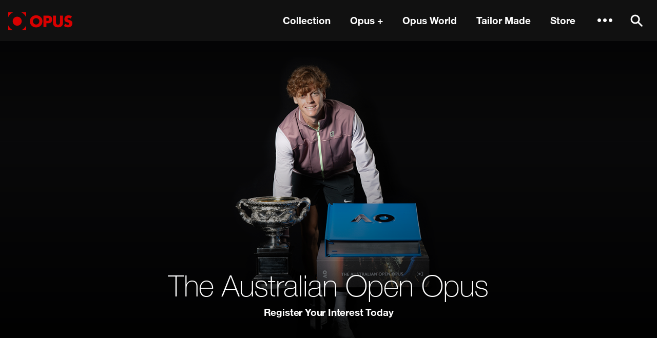

--- FILE ---
content_type: text/html; charset=UTF-8
request_url: https://www.thisisopus.com/the-australian-open-opus-register/
body_size: 14146
content:


<!doctype html>
<html class="no-js" lang="en">
  <head>
		<meta charset="UTF-8">
    <meta http-equiv="x-ua-compatible" content="ie=edge">
    <meta name="viewport" content="width=device-width, initial-scale=1.0">
    <script type="text/javascript" src="//fast.fonts.net/jsapi/f707bde8-37f1-42d0-a2e1-de368abb73e6.js"></script>
		<title>The Australian Open Opus - Register Interest Page | Opus</title>
		<meta name='robots' content='index, follow, max-image-preview:large, max-snippet:-1, max-video-preview:-1' />
	<style>img:is([sizes="auto" i], [sizes^="auto," i]) { contain-intrinsic-size: 3000px 1500px }</style>
	
	<!-- This site is optimized with the Yoast SEO plugin v26.3 - https://yoast.com/wordpress/plugins/seo/ -->
	<link rel="canonical" href="https://www.thisisopus.com/the-australian-open-opus-register/" />
	<meta property="og:locale" content="en_US" />
	<meta property="og:type" content="article" />
	<meta property="og:title" content="The Australian Open Opus - Register Interest Page | Opus" />
	<meta property="og:description" content="Opus has collaborated with The Australian Open to create the largest book ever published on tennis. Celebrating the greatest moments from the tournament’s history. For more information on the announcement of the Opus, please click here. &nbsp;" />
	<meta property="og:url" content="https://www.thisisopus.com/the-australian-open-opus-register/" />
	<meta property="og:site_name" content="Opus" />
	<meta property="article:modified_time" content="2024-04-05T11:36:53+00:00" />
	<meta property="og:image" content="https://www.thisisopus.com/wp-content/uploads/2024/03/AOOpenLogo.png" />
	<meta name="twitter:card" content="summary_large_image" />
	<meta name="twitter:label1" content="Est. reading time" />
	<meta name="twitter:data1" content="7 minutes" />
	<script type="application/ld+json" class="yoast-schema-graph">{"@context":"https://schema.org","@graph":[{"@type":"WebPage","@id":"https://www.thisisopus.com/the-australian-open-opus-register/","url":"https://www.thisisopus.com/the-australian-open-opus-register/","name":"The Australian Open Opus - Register Interest Page | Opus","isPartOf":{"@id":"https://www.thisisopus.com/#website"},"primaryImageOfPage":{"@id":"https://www.thisisopus.com/the-australian-open-opus-register/#primaryimage"},"image":{"@id":"https://www.thisisopus.com/the-australian-open-opus-register/#primaryimage"},"thumbnailUrl":"https://www.thisisopus.com/wp-content/uploads/2024/03/AOOpenLogo.png","datePublished":"2024-03-27T17:30:57+00:00","dateModified":"2024-04-05T11:36:53+00:00","breadcrumb":{"@id":"https://www.thisisopus.com/the-australian-open-opus-register/#breadcrumb"},"inLanguage":"en-US","potentialAction":[{"@type":"ReadAction","target":["https://www.thisisopus.com/the-australian-open-opus-register/"]}]},{"@type":"ImageObject","inLanguage":"en-US","@id":"https://www.thisisopus.com/the-australian-open-opus-register/#primaryimage","url":"https://www.thisisopus.com/wp-content/uploads/2024/03/AOOpenLogo.png","contentUrl":"https://www.thisisopus.com/wp-content/uploads/2024/03/AOOpenLogo.png","width":300,"height":198},{"@type":"BreadcrumbList","@id":"https://www.thisisopus.com/the-australian-open-opus-register/#breadcrumb","itemListElement":[{"@type":"ListItem","position":1,"name":"Home","item":"https://www.thisisopus.com/"},{"@type":"ListItem","position":2,"name":"The Australian Open Opus &#8211; Register Interest Page"}]},{"@type":"WebSite","@id":"https://www.thisisopus.com/#website","url":"https://www.thisisopus.com/","name":"Opus","description":"Luxury Publications - Greatness Immortalised Greatly","potentialAction":[{"@type":"SearchAction","target":{"@type":"EntryPoint","urlTemplate":"https://www.thisisopus.com/?s={search_term_string}"},"query-input":{"@type":"PropertyValueSpecification","valueRequired":true,"valueName":"search_term_string"}}],"inLanguage":"en-US"}]}</script>
	<!-- / Yoast SEO plugin. -->


		<style>
			.lazyload,
			.lazyloading {
				max-width: 100%;
			}
		</style>
		<script type="text/javascript">
/* <![CDATA[ */
window._wpemojiSettings = {"baseUrl":"https:\/\/s.w.org\/images\/core\/emoji\/16.0.1\/72x72\/","ext":".png","svgUrl":"https:\/\/s.w.org\/images\/core\/emoji\/16.0.1\/svg\/","svgExt":".svg","source":{"concatemoji":"https:\/\/www.thisisopus.com\/wp-includes\/js\/wp-emoji-release.min.js?ver=6.8.3"}};
/*! This file is auto-generated */
!function(s,n){var o,i,e;function c(e){try{var t={supportTests:e,timestamp:(new Date).valueOf()};sessionStorage.setItem(o,JSON.stringify(t))}catch(e){}}function p(e,t,n){e.clearRect(0,0,e.canvas.width,e.canvas.height),e.fillText(t,0,0);var t=new Uint32Array(e.getImageData(0,0,e.canvas.width,e.canvas.height).data),a=(e.clearRect(0,0,e.canvas.width,e.canvas.height),e.fillText(n,0,0),new Uint32Array(e.getImageData(0,0,e.canvas.width,e.canvas.height).data));return t.every(function(e,t){return e===a[t]})}function u(e,t){e.clearRect(0,0,e.canvas.width,e.canvas.height),e.fillText(t,0,0);for(var n=e.getImageData(16,16,1,1),a=0;a<n.data.length;a++)if(0!==n.data[a])return!1;return!0}function f(e,t,n,a){switch(t){case"flag":return n(e,"\ud83c\udff3\ufe0f\u200d\u26a7\ufe0f","\ud83c\udff3\ufe0f\u200b\u26a7\ufe0f")?!1:!n(e,"\ud83c\udde8\ud83c\uddf6","\ud83c\udde8\u200b\ud83c\uddf6")&&!n(e,"\ud83c\udff4\udb40\udc67\udb40\udc62\udb40\udc65\udb40\udc6e\udb40\udc67\udb40\udc7f","\ud83c\udff4\u200b\udb40\udc67\u200b\udb40\udc62\u200b\udb40\udc65\u200b\udb40\udc6e\u200b\udb40\udc67\u200b\udb40\udc7f");case"emoji":return!a(e,"\ud83e\udedf")}return!1}function g(e,t,n,a){var r="undefined"!=typeof WorkerGlobalScope&&self instanceof WorkerGlobalScope?new OffscreenCanvas(300,150):s.createElement("canvas"),o=r.getContext("2d",{willReadFrequently:!0}),i=(o.textBaseline="top",o.font="600 32px Arial",{});return e.forEach(function(e){i[e]=t(o,e,n,a)}),i}function t(e){var t=s.createElement("script");t.src=e,t.defer=!0,s.head.appendChild(t)}"undefined"!=typeof Promise&&(o="wpEmojiSettingsSupports",i=["flag","emoji"],n.supports={everything:!0,everythingExceptFlag:!0},e=new Promise(function(e){s.addEventListener("DOMContentLoaded",e,{once:!0})}),new Promise(function(t){var n=function(){try{var e=JSON.parse(sessionStorage.getItem(o));if("object"==typeof e&&"number"==typeof e.timestamp&&(new Date).valueOf()<e.timestamp+604800&&"object"==typeof e.supportTests)return e.supportTests}catch(e){}return null}();if(!n){if("undefined"!=typeof Worker&&"undefined"!=typeof OffscreenCanvas&&"undefined"!=typeof URL&&URL.createObjectURL&&"undefined"!=typeof Blob)try{var e="postMessage("+g.toString()+"("+[JSON.stringify(i),f.toString(),p.toString(),u.toString()].join(",")+"));",a=new Blob([e],{type:"text/javascript"}),r=new Worker(URL.createObjectURL(a),{name:"wpTestEmojiSupports"});return void(r.onmessage=function(e){c(n=e.data),r.terminate(),t(n)})}catch(e){}c(n=g(i,f,p,u))}t(n)}).then(function(e){for(var t in e)n.supports[t]=e[t],n.supports.everything=n.supports.everything&&n.supports[t],"flag"!==t&&(n.supports.everythingExceptFlag=n.supports.everythingExceptFlag&&n.supports[t]);n.supports.everythingExceptFlag=n.supports.everythingExceptFlag&&!n.supports.flag,n.DOMReady=!1,n.readyCallback=function(){n.DOMReady=!0}}).then(function(){return e}).then(function(){var e;n.supports.everything||(n.readyCallback(),(e=n.source||{}).concatemoji?t(e.concatemoji):e.wpemoji&&e.twemoji&&(t(e.twemoji),t(e.wpemoji)))}))}((window,document),window._wpemojiSettings);
/* ]]> */
</script>
<style id='wp-emoji-styles-inline-css' type='text/css'>

	img.wp-smiley, img.emoji {
		display: inline !important;
		border: none !important;
		box-shadow: none !important;
		height: 1em !important;
		width: 1em !important;
		margin: 0 0.07em !important;
		vertical-align: -0.1em !important;
		background: none !important;
		padding: 0 !important;
	}
</style>
<link rel='stylesheet' id='wp-block-library-css' href='https://www.thisisopus.com/wp-includes/css/dist/block-library/style.min.css?ver=6.8.3' type='text/css' media='all' />
<style id='classic-theme-styles-inline-css' type='text/css'>
/*! This file is auto-generated */
.wp-block-button__link{color:#fff;background-color:#32373c;border-radius:9999px;box-shadow:none;text-decoration:none;padding:calc(.667em + 2px) calc(1.333em + 2px);font-size:1.125em}.wp-block-file__button{background:#32373c;color:#fff;text-decoration:none}
</style>
<style id='global-styles-inline-css' type='text/css'>
:root{--wp--preset--aspect-ratio--square: 1;--wp--preset--aspect-ratio--4-3: 4/3;--wp--preset--aspect-ratio--3-4: 3/4;--wp--preset--aspect-ratio--3-2: 3/2;--wp--preset--aspect-ratio--2-3: 2/3;--wp--preset--aspect-ratio--16-9: 16/9;--wp--preset--aspect-ratio--9-16: 9/16;--wp--preset--color--black: #000000;--wp--preset--color--cyan-bluish-gray: #abb8c3;--wp--preset--color--white: #ffffff;--wp--preset--color--pale-pink: #f78da7;--wp--preset--color--vivid-red: #cf2e2e;--wp--preset--color--luminous-vivid-orange: #ff6900;--wp--preset--color--luminous-vivid-amber: #fcb900;--wp--preset--color--light-green-cyan: #7bdcb5;--wp--preset--color--vivid-green-cyan: #00d084;--wp--preset--color--pale-cyan-blue: #8ed1fc;--wp--preset--color--vivid-cyan-blue: #0693e3;--wp--preset--color--vivid-purple: #9b51e0;--wp--preset--gradient--vivid-cyan-blue-to-vivid-purple: linear-gradient(135deg,rgba(6,147,227,1) 0%,rgb(155,81,224) 100%);--wp--preset--gradient--light-green-cyan-to-vivid-green-cyan: linear-gradient(135deg,rgb(122,220,180) 0%,rgb(0,208,130) 100%);--wp--preset--gradient--luminous-vivid-amber-to-luminous-vivid-orange: linear-gradient(135deg,rgba(252,185,0,1) 0%,rgba(255,105,0,1) 100%);--wp--preset--gradient--luminous-vivid-orange-to-vivid-red: linear-gradient(135deg,rgba(255,105,0,1) 0%,rgb(207,46,46) 100%);--wp--preset--gradient--very-light-gray-to-cyan-bluish-gray: linear-gradient(135deg,rgb(238,238,238) 0%,rgb(169,184,195) 100%);--wp--preset--gradient--cool-to-warm-spectrum: linear-gradient(135deg,rgb(74,234,220) 0%,rgb(151,120,209) 20%,rgb(207,42,186) 40%,rgb(238,44,130) 60%,rgb(251,105,98) 80%,rgb(254,248,76) 100%);--wp--preset--gradient--blush-light-purple: linear-gradient(135deg,rgb(255,206,236) 0%,rgb(152,150,240) 100%);--wp--preset--gradient--blush-bordeaux: linear-gradient(135deg,rgb(254,205,165) 0%,rgb(254,45,45) 50%,rgb(107,0,62) 100%);--wp--preset--gradient--luminous-dusk: linear-gradient(135deg,rgb(255,203,112) 0%,rgb(199,81,192) 50%,rgb(65,88,208) 100%);--wp--preset--gradient--pale-ocean: linear-gradient(135deg,rgb(255,245,203) 0%,rgb(182,227,212) 50%,rgb(51,167,181) 100%);--wp--preset--gradient--electric-grass: linear-gradient(135deg,rgb(202,248,128) 0%,rgb(113,206,126) 100%);--wp--preset--gradient--midnight: linear-gradient(135deg,rgb(2,3,129) 0%,rgb(40,116,252) 100%);--wp--preset--font-size--small: 13px;--wp--preset--font-size--medium: 20px;--wp--preset--font-size--large: 36px;--wp--preset--font-size--x-large: 42px;--wp--preset--font-family--baikal-bold: Baikal;--wp--preset--spacing--20: 0.44rem;--wp--preset--spacing--30: 0.67rem;--wp--preset--spacing--40: 1rem;--wp--preset--spacing--50: 1.5rem;--wp--preset--spacing--60: 2.25rem;--wp--preset--spacing--70: 3.38rem;--wp--preset--spacing--80: 5.06rem;--wp--preset--shadow--natural: 6px 6px 9px rgba(0, 0, 0, 0.2);--wp--preset--shadow--deep: 12px 12px 50px rgba(0, 0, 0, 0.4);--wp--preset--shadow--sharp: 6px 6px 0px rgba(0, 0, 0, 0.2);--wp--preset--shadow--outlined: 6px 6px 0px -3px rgba(255, 255, 255, 1), 6px 6px rgba(0, 0, 0, 1);--wp--preset--shadow--crisp: 6px 6px 0px rgba(0, 0, 0, 1);}:where(.is-layout-flex){gap: 0.5em;}:where(.is-layout-grid){gap: 0.5em;}body .is-layout-flex{display: flex;}.is-layout-flex{flex-wrap: wrap;align-items: center;}.is-layout-flex > :is(*, div){margin: 0;}body .is-layout-grid{display: grid;}.is-layout-grid > :is(*, div){margin: 0;}:where(.wp-block-columns.is-layout-flex){gap: 2em;}:where(.wp-block-columns.is-layout-grid){gap: 2em;}:where(.wp-block-post-template.is-layout-flex){gap: 1.25em;}:where(.wp-block-post-template.is-layout-grid){gap: 1.25em;}.has-black-color{color: var(--wp--preset--color--black) !important;}.has-cyan-bluish-gray-color{color: var(--wp--preset--color--cyan-bluish-gray) !important;}.has-white-color{color: var(--wp--preset--color--white) !important;}.has-pale-pink-color{color: var(--wp--preset--color--pale-pink) !important;}.has-vivid-red-color{color: var(--wp--preset--color--vivid-red) !important;}.has-luminous-vivid-orange-color{color: var(--wp--preset--color--luminous-vivid-orange) !important;}.has-luminous-vivid-amber-color{color: var(--wp--preset--color--luminous-vivid-amber) !important;}.has-light-green-cyan-color{color: var(--wp--preset--color--light-green-cyan) !important;}.has-vivid-green-cyan-color{color: var(--wp--preset--color--vivid-green-cyan) !important;}.has-pale-cyan-blue-color{color: var(--wp--preset--color--pale-cyan-blue) !important;}.has-vivid-cyan-blue-color{color: var(--wp--preset--color--vivid-cyan-blue) !important;}.has-vivid-purple-color{color: var(--wp--preset--color--vivid-purple) !important;}.has-black-background-color{background-color: var(--wp--preset--color--black) !important;}.has-cyan-bluish-gray-background-color{background-color: var(--wp--preset--color--cyan-bluish-gray) !important;}.has-white-background-color{background-color: var(--wp--preset--color--white) !important;}.has-pale-pink-background-color{background-color: var(--wp--preset--color--pale-pink) !important;}.has-vivid-red-background-color{background-color: var(--wp--preset--color--vivid-red) !important;}.has-luminous-vivid-orange-background-color{background-color: var(--wp--preset--color--luminous-vivid-orange) !important;}.has-luminous-vivid-amber-background-color{background-color: var(--wp--preset--color--luminous-vivid-amber) !important;}.has-light-green-cyan-background-color{background-color: var(--wp--preset--color--light-green-cyan) !important;}.has-vivid-green-cyan-background-color{background-color: var(--wp--preset--color--vivid-green-cyan) !important;}.has-pale-cyan-blue-background-color{background-color: var(--wp--preset--color--pale-cyan-blue) !important;}.has-vivid-cyan-blue-background-color{background-color: var(--wp--preset--color--vivid-cyan-blue) !important;}.has-vivid-purple-background-color{background-color: var(--wp--preset--color--vivid-purple) !important;}.has-black-border-color{border-color: var(--wp--preset--color--black) !important;}.has-cyan-bluish-gray-border-color{border-color: var(--wp--preset--color--cyan-bluish-gray) !important;}.has-white-border-color{border-color: var(--wp--preset--color--white) !important;}.has-pale-pink-border-color{border-color: var(--wp--preset--color--pale-pink) !important;}.has-vivid-red-border-color{border-color: var(--wp--preset--color--vivid-red) !important;}.has-luminous-vivid-orange-border-color{border-color: var(--wp--preset--color--luminous-vivid-orange) !important;}.has-luminous-vivid-amber-border-color{border-color: var(--wp--preset--color--luminous-vivid-amber) !important;}.has-light-green-cyan-border-color{border-color: var(--wp--preset--color--light-green-cyan) !important;}.has-vivid-green-cyan-border-color{border-color: var(--wp--preset--color--vivid-green-cyan) !important;}.has-pale-cyan-blue-border-color{border-color: var(--wp--preset--color--pale-cyan-blue) !important;}.has-vivid-cyan-blue-border-color{border-color: var(--wp--preset--color--vivid-cyan-blue) !important;}.has-vivid-purple-border-color{border-color: var(--wp--preset--color--vivid-purple) !important;}.has-vivid-cyan-blue-to-vivid-purple-gradient-background{background: var(--wp--preset--gradient--vivid-cyan-blue-to-vivid-purple) !important;}.has-light-green-cyan-to-vivid-green-cyan-gradient-background{background: var(--wp--preset--gradient--light-green-cyan-to-vivid-green-cyan) !important;}.has-luminous-vivid-amber-to-luminous-vivid-orange-gradient-background{background: var(--wp--preset--gradient--luminous-vivid-amber-to-luminous-vivid-orange) !important;}.has-luminous-vivid-orange-to-vivid-red-gradient-background{background: var(--wp--preset--gradient--luminous-vivid-orange-to-vivid-red) !important;}.has-very-light-gray-to-cyan-bluish-gray-gradient-background{background: var(--wp--preset--gradient--very-light-gray-to-cyan-bluish-gray) !important;}.has-cool-to-warm-spectrum-gradient-background{background: var(--wp--preset--gradient--cool-to-warm-spectrum) !important;}.has-blush-light-purple-gradient-background{background: var(--wp--preset--gradient--blush-light-purple) !important;}.has-blush-bordeaux-gradient-background{background: var(--wp--preset--gradient--blush-bordeaux) !important;}.has-luminous-dusk-gradient-background{background: var(--wp--preset--gradient--luminous-dusk) !important;}.has-pale-ocean-gradient-background{background: var(--wp--preset--gradient--pale-ocean) !important;}.has-electric-grass-gradient-background{background: var(--wp--preset--gradient--electric-grass) !important;}.has-midnight-gradient-background{background: var(--wp--preset--gradient--midnight) !important;}.has-small-font-size{font-size: var(--wp--preset--font-size--small) !important;}.has-medium-font-size{font-size: var(--wp--preset--font-size--medium) !important;}.has-large-font-size{font-size: var(--wp--preset--font-size--large) !important;}.has-x-large-font-size{font-size: var(--wp--preset--font-size--x-large) !important;}.has-baikal-bold-font-family{font-family: var(--wp--preset--font-family--baikal-bold) !important;}
:where(.wp-block-post-template.is-layout-flex){gap: 1.25em;}:where(.wp-block-post-template.is-layout-grid){gap: 1.25em;}
:where(.wp-block-columns.is-layout-flex){gap: 2em;}:where(.wp-block-columns.is-layout-grid){gap: 2em;}
:root :where(.wp-block-pullquote){font-size: 1.5em;line-height: 1.6;}
</style>
<link rel='stylesheet' id='style-css' href='https://www.thisisopus.com/wp-content/themes/thisisopus/style.css?ver=6.8.3' type='text/css' media='all' />
<link rel='stylesheet' id='main-css' href='https://www.thisisopus.com/wp-content/themes/thisisopus/assets/css/main.min.css?ver=1.1.03' type='text/css' media='all' />
<link rel='stylesheet' id='gdpr_css-css' href='https://www.thisisopus.com/wp-content/themes/thisisopus/assets/css/gdpr_bar.css?ver=1.0.1' type='text/css' media='all' />
<link rel='stylesheet' id='dflip-style-css' href='https://www.thisisopus.com/wp-content/plugins/3d-flipbook-dflip-lite/assets/css/dflip.min.css?ver=2.4.20' type='text/css' media='all' />
<link rel='stylesheet' id='tablepress-default-css' href='https://www.thisisopus.com/wp-content/plugins/tablepress/css/build/default.css?ver=3.1.3' type='text/css' media='all' />
<script type="text/javascript" src="https://www.thisisopus.com/wp-includes/js/jquery/jquery.min.js?ver=3.7.1" id="jquery-core-js"></script>
<script type="text/javascript" src="https://www.thisisopus.com/wp-includes/js/jquery/jquery-migrate.min.js?ver=3.4.1" id="jquery-migrate-js"></script>
<link rel="https://api.w.org/" href="https://www.thisisopus.com/wp-json/" /><link rel="alternate" title="JSON" type="application/json" href="https://www.thisisopus.com/wp-json/wp/v2/pages/15028" /><link rel="EditURI" type="application/rsd+xml" title="RSD" href="https://www.thisisopus.com/xmlrpc.php?rsd" />
<meta name="generator" content="WordPress 6.8.3" />
<link rel='shortlink' href='https://www.thisisopus.com/?p=15028' />
<link rel="alternate" title="oEmbed (JSON)" type="application/json+oembed" href="https://www.thisisopus.com/wp-json/oembed/1.0/embed?url=https%3A%2F%2Fwww.thisisopus.com%2Fthe-australian-open-opus-register%2F" />
<link rel="alternate" title="oEmbed (XML)" type="text/xml+oembed" href="https://www.thisisopus.com/wp-json/oembed/1.0/embed?url=https%3A%2F%2Fwww.thisisopus.com%2Fthe-australian-open-opus-register%2F&#038;format=xml" />
 <style> .ppw-ppf-input-container { background-color: !important; padding: px!important; border-radius: px!important; } .ppw-ppf-input-container div.ppw-ppf-headline { font-size: px!important; font-weight: !important; color: !important; } .ppw-ppf-input-container div.ppw-ppf-desc { font-size: px!important; font-weight: !important; color: !important; } .ppw-ppf-input-container label.ppw-pwd-label { font-size: px!important; font-weight: !important; color: !important; } div.ppwp-wrong-pw-error { font-size: px!important; font-weight: !important; color: #dc3232!important; background: !important; } .ppw-ppf-input-container input[type='submit'] { color: !important; background: !important; } .ppw-ppf-input-container input[type='submit']:hover { color: !important; background: !important; } .ppw-ppf-desc-below { font-size: px!important; font-weight: !important; color: !important; } </style>  <style> .ppw-form { background-color: !important; padding: px!important; border-radius: px!important; } .ppw-headline.ppw-pcp-pf-headline { font-size: px!important; font-weight: !important; color: !important; } .ppw-description.ppw-pcp-pf-desc { font-size: px!important; font-weight: !important; color: !important; } .ppw-pcp-pf-desc-above-btn { display: block; } .ppw-pcp-pf-desc-below-form { font-size: px!important; font-weight: !important; color: !important; } .ppw-input label.ppw-pcp-password-label { font-size: px!important; font-weight: !important; color: !important; } .ppw-form input[type='submit'] { color: !important; background: !important; } .ppw-form input[type='submit']:hover { color: !important; background: !important; } div.ppw-error.ppw-pcp-pf-error-msg { font-size: px!important; font-weight: !important; color: #dc3232!important; background: !important; } </style> 		<script>
			document.documentElement.className = document.documentElement.className.replace('no-js', 'js');
		</script>
				<style>
			.no-js img.lazyload {
				display: none;
			}

			figure.wp-block-image img.lazyloading {
				min-width: 150px;
			}

			.lazyload,
			.lazyloading {
				--smush-placeholder-width: 100px;
				--smush-placeholder-aspect-ratio: 1/1;
				width: var(--smush-image-width, var(--smush-placeholder-width)) !important;
				aspect-ratio: var(--smush-image-aspect-ratio, var(--smush-placeholder-aspect-ratio)) !important;
			}

						.lazyload, .lazyloading {
				opacity: 0;
			}

			.lazyloaded {
				opacity: 1;
				transition: opacity 400ms;
				transition-delay: 0ms;
			}

					</style>
		<link rel="icon" href="https://www.thisisopus.com/wp-content/uploads/2017/02/cropped-opus-logo-1-32x32.png" sizes="32x32" />
<link rel="icon" href="https://www.thisisopus.com/wp-content/uploads/2017/02/cropped-opus-logo-1-192x192.png" sizes="192x192" />
<link rel="apple-touch-icon" href="https://www.thisisopus.com/wp-content/uploads/2017/02/cropped-opus-logo-1-180x180.png" />
<meta name="msapplication-TileImage" content="https://www.thisisopus.com/wp-content/uploads/2017/02/cropped-opus-logo-1-270x270.png" />
		<style type="text/css" id="wp-custom-css">
			body, html {
  padding-bottom: 0 !important;
  margin-bottom: 0 !important;
}

.site-footer, .fl-builder-content {
  padding-bottom: 0 !important;
  margin-bottom: 0 !important;
}

.spacer, .empty-row, .footer-push {
  display: none !important;
  height: 0 !important;
}

#mti_wfs_colophon_anchor {
    display: none !important;
}

.collection--title.wbc {
  position: relative;
  overflow: hidden;
}

.collection--title.wbc {
  --wbc-overlay-opacity: 0.25; /* default opacity */
  --wbc-hover-opacity: 0.1;    /* opacity on hover */

  position: relative;
  overflow: hidden;
}

.collection--title.wbc::before {
  content: "";
  position: absolute;
  top: 0; left: 0; right: 0; bottom: 0;
  background-color: rgba(0, 128, 0, var(--wbc-overlay-opacity));
  z-index: 1;
  transition: background-color 0.3s ease;
}

.collection--title.wbc:hover::before {
  background-color: rgba(0, 128, 0, var(--wbc-hover-opacity));
}

.collection--title.wbc .collection--title-content {
  position: relative;
  z-index: 2;
}



.collection--title.pele {
  --pele-overlay-opacity: 0.25; /* Stronger yellow initially */
  --pele-hover-opacity: 0.1;    /* More transparent on hover */

  position: relative;
  overflow: hidden;
}

.collection--title.pele::before {
  content: "";
  position: absolute;
  top: 0; left: 0; right: 0; bottom: 0;
  background-color: rgba(252, 209, 22, var(--pele-overlay-opacity)); /* Pelé yellow */
  z-index: 1;
  transition: background-color 0.3s ease;
}

.collection--title.pele:hover::before {
  background-color: rgba(252, 209, 22, var(--pele-hover-opacity));
}

.collection--title.pele .collection--title-content {
  position: relative;
  z-index: 2;
}


#mti_wfs_colophon_anchor {
    display: none !important;
}

.collection--title.wbc {
  position: relative;
  overflow: hidden;
}

.collection--title.wbc {
  --wbc-overlay-opacity: 0.25; /* default opacity */
  --wbc-hover-opacity: 0.1;    /* opacity on hover */

  position: relative;
  overflow: hidden;
}

.collection--title.wbc::before {
  content: "";
  position: absolute;
  top: 0; left: 0; right: 0; bottom: 0;
  background-color: rgba(0, 128, 0, var(--wbc-overlay-opacity));
  z-index: 1;
  transition: background-color 0.3s ease;
}

.collection--title.wbc:hover::before {
  background-color: rgba(0, 128, 0, var(--wbc-hover-opacity));
}

.collection--title.wbc .collection--title-content {
  position: relative;
  z-index: 2;
}



.collection--title.pele {
  --pele-overlay-opacity: 0.25; /* Stronger yellow initially */
  --pele-hover-opacity: 0.1;    /* More transparent on hover */

  position: relative;
  overflow: hidden;
}

.collection--title.pele::before {
  content: "";
  position: absolute;
  top: 0; left: 0; right: 0; bottom: 0;
  background-color: rgba(252, 209, 22, var(--pele-overlay-opacity)); /* Pelé yellow */
  z-index: 1;
  transition: background-color 0.3s ease;
}

.collection--title.pele:hover::before {
  background-color: rgba(252, 209, 22, var(--pele-hover-opacity));
}

.collection--title.pele .collection--title-content {
  position: relative;
  z-index: 2;
}

.button-raiders {
  background-color: #000000;  /* black background */
  color: #ffffff;             /* white text */
  font-weight: bold;          /* bold text */
  padding: 10px 20px;
  border-radius: 4px;
  text-decoration: none;
  display: inline-block;
  border: 1px solid #777777;
  transition: all 0.3s ease;  /* smooth transition */
}

.button-raiders:hover {
  background-color: #ffffff;  /* white background on hover */
  color: #000000;             /* black text on hover */
  border-color: #000000;
}
.collection--title.bayern {
  --bayern-overlay-opacity: 0.4; /* slightly bolder initial overlay */
  --bayern-hover-opacity: 0.1;    /* hover overlay */
  position: relative;
  overflow: hidden;
}

.collection--title.bayern::before {
  content: "";
  position: absolute;
  top: 0; left: 0; right: 0; bottom: 0;
  background-color: rgba(220, 5, 45, var(--bayern-overlay-opacity)); /* Bayern red */
  z-index: 1;
  transition: background-color 0.3s ease;
}

.collection--title.bayern:hover::before {
  background-color: rgba(220, 5, 45, var(--bayern-hover-opacity));
}

.collection--title.bayern .collection--title-content {
  position: relative;
  z-index: 2;
}

.collection--title.oasis {
  --oasis-overlay-opacity: 0.4; /* initial blue overlay */
  --oasis-hover-opacity: 0.1;   /* more transparent on hover */
  position: relative;
  overflow: hidden;
}

.collection--title.oasis::before {
  content: "";
  position: absolute;
  top: 0; left: 0; right: 0; bottom: 0;
  background-color: rgba(0, 120, 210, var(--oasis-overlay-opacity)); /* Oasis blue */
  z-index: 1;
  transition: background-color 0.3s ease;
}

.collection--title.oasis:hover::before {
  background-color: rgba(0, 120, 210, var(--oasis-hover-opacity));
}

.collection--title.oasis .collection--title-content {
  position: relative;
  z-index: 2;
}


.collection--title.raiders {
  --raiders-overlay-opacity: 0.4; /* initial silver overlay */
  --raiders-hover-opacity: 0.1;   /* more transparent on hover */
  position: relative;
  overflow: hidden;
}

.collection--title.raiders::before {
  content: "";
  position: absolute;
  top: 0; left: 0; right: 0; bottom: 0;
  background-color: rgba(192, 192, 192, var(--raiders-overlay-opacity)); /* Raiders silver */
  z-index: 1;
  transition: background-color 0.3s ease;
}

.collection--title.raiders:hover::before {
  background-color: rgba(192, 192, 192, var(--raiders-hover-opacity));
}

.collection--title.raiders .collection--title-content {
  position: relative;
  z-index: 2;
}


.collection--title.rankin {
  --rankin-overlay-opacity: 0.6;  /* initial overlay intensity */
  --rankin-hover-opacity: 0.2;    /* hover overlay intensity */
  position: relative;
  overflow: hidden;
}

.collection--title.rankin::before {
  content: "";
  position: absolute;
  top: 0; left: 0; right: 0; bottom: 0;
  /* Gradient overlay from deep green to lighter green with opacity variable */
  background: linear-gradient(
    rgba(0, 100, 0, var(--rankin-overlay-opacity)), 
    rgba(34, 139, 34, var(--rankin-overlay-opacity))
  );
  z-index: 1;
  transition: background 0.3s ease;
}

.collection--title.rankin:hover::before {
  background: linear-gradient(
    rgba(0, 100, 0, var(--rankin-hover-opacity)), 
    rgba(34, 139, 34, var(--rankin-hover-opacity))
  );
}

.collection--title.rankin .collection--title-content {
  position: relative;
  z-index: 2;
}


.collection--title.england-rugby {
  --england-overlay-opacity: 0.4;  /* initial overlay intensity */
  --england-hover-opacity: 0.1;    /* hover overlay intensity */
  position: relative;
  overflow: hidden;
}

.collection--title.england-rugby::before {
  content: "";
  position: absolute;
  top: 0; left: 0; right: 0; bottom: 0;
  background-color: rgba(200, 16, 46, var(--england-overlay-opacity)); /* England Rugby Red */
  z-index: 1;
  transition: background-color 0.3s ease;
}

.collection--title.england-rugby:hover::before {
  background-color: rgba(200, 16, 46, var(--england-hover-opacity));
}

.collection--title.england-rugby .collection--title-content {
  position: relative;
  z-index: 2;
}


.collection--title.malta {
  --matla-overlay-opacity: 0.4;  /* initial overlay intensity */
  --matla-hover-opacity: 0.1;    /* hover overlay intensity */
  position: relative;
  overflow: hidden;
}

.collection--title.malta::before {
  content: "";
  position: absolute;
  top: 0; left: 0; right: 0; bottom: 0;
  background-color: rgba(34, 45, 123, var(--matla-overlay-opacity)); /* Matla brand color */
  z-index: 1;
  transition: background-color 0.3s ease;
}

.collection--title.malta:hover::before {
  background-color: rgba(34, 45, 123, var(--matla-hover-opacity));
}

.collection--title.malta .collection--title-content {
  position: relative;
  z-index: 2;
}


.collection--title.australian-open {
  --australian-open-overlay-opacity: 0.4;  /* initial overlay intensity */
  --australian-open-hover-opacity: 0.1;    /* hover overlay intensity */
  position: relative;
  overflow: hidden;
}

.collection--title.australian-open::before {
  content: "";
  position: absolute;
  top: 0; left: 0; right: 0; bottom: 0;
  background-color: rgba(0, 85, 154, var(--australian-open-overlay-opacity)); /* Australian Open blue */
  z-index: 1;
  transition: background-color 0.3s ease;
}

.collection--title.australian-open:hover::before {
  background-color: rgba(0, 85, 154, var(--australian-open-hover-opacity));
}

.collection--title.australian-open .collection--title-content {
  position: relative;
  z-index: 2;
}

.collection--title.ferrari-the-cars {
  --ferrari-overlay-opacity: 0.4;  /* initial overlay intensity */
  --ferrari-hover-opacity: 0.1;    /* hover overlay intensity */
  position: relative;
  overflow: hidden;
}

.collection--title.ferrari-the-cars::before {
  content: "";
  position: absolute;
  top: 0; left: 0; right: 0; bottom: 0;
  background-color: rgba(220, 5, 45, var(--ferrari-overlay-opacity)); /* Ferrari red */
  z-index: 1;
  transition: background-color 0.3s ease;
}

.collection--title.ferrari-the-cars:hover::before {
  background-color: rgba(220, 5, 45, var(--ferrari-hover-opacity));
}

.collection--title.ferrari-the-cars .collection--title-content {
  position: relative;
  z-index: 2;
}


.collection--title.lemans {
  --lemans-overlay-opacity: 0.4;  /* initial overlay intensity */
  --lemans-hover-opacity: 0.1;    /* hover overlay intensity */
  position: relative;
  overflow: hidden;
}

.collection--title.lemans::before {
  content: "";
  position: absolute;
  top: 0; left: 0; right: 0; bottom: 0;
  background-color: rgba(0, 51, 160, var(--lemans-overlay-opacity)); /* Le Mans blue */
  z-index: 1;
  transition: background-color 0.3s ease;
}

.collection--title.lemans:hover::before {
  background-color: rgba(0, 51, 160, var(--lemans-hover-opacity));
}

.collection--title.lemans .collection--title-content {
  position: relative;
  z-index: 2;
}


.collection--title.opus-india {
  --opus-india-overlay-opacity: 0.4;  /* initial overlay intensity */
  --opus-india-hover-opacity: 0.1;    /* hover overlay intensity */
  position: relative;
  overflow: hidden;
}

.collection--title.opus-india::before {
  content: "";
  position: absolute;
  top: 0; left: 0; right: 0; bottom: 0;
  background-color: rgba(255, 153, 51, var(--opus-india-overlay-opacity)); /* Indian saffron */
  z-index: 1;
  transition: background-color 0.3s ease;
}

.collection--title.opus-india:hover::before {
  background-color: rgba(255, 153, 51, var(--opus-india-hover-opacity));
}

.collection--title.opus-india .collection--title-content {
  position: relative;
  z-index: 2;
}

.collection--title.dan-carter {
  --dan-carter-overlay-opacity: 0.5;  /* initial overlay intensity */
  --dan-carter-hover-opacity: 0.15;   /* hover overlay intensity */
  position: relative;
  overflow: hidden;
}

.collection--title.dan-carter::before {
  content: "";
  position: absolute;
  top: 0; left: 0; right: 0; bottom: 0;
  background-color: rgba(128, 128, 128, var(--dan-carter-overlay-opacity)); /* All Blacks black */
  z-index: 1;
  transition: background-color 0.3s ease;
}

.collection--title.dan-carter:hover::before {
  background-color: rgba(128, 128, 128, var(--dan-carter-hover-opacity));
}

.collection--title.dan-carter .collection--title-content {
  position: relative;
  z-index: 2;
}


.collection--title.bob-carlos-clarke {
  --bob-carlos-clarke-overlay-opacity: 0.5;  /* initial overlay intensity */
  --bob-carlos-clarke-hover-opacity: 0.15;   /* hover overlay intensity */
  position: relative;
  overflow: hidden;
}

.collection--title.bob-carlos-clarke::before {
  content: "";
  position: absolute;
  top: 0; left: 0; right: 0; bottom: 0;
  background-color: rgba(35, 25, 40, var(--bob-carlos-clarke-overlay-opacity)); /* dark moody tone */
  z-index: 1;
  transition: background-color 0.3s ease;
}

.collection--title.bob-carlos-clarke:hover::before {
  background-color: rgba(35, 25, 40, var(--bob-carlos-clarke-hover-opacity));
}

.collection--title.bob-carlos-clarke .collection--title-content {
  position: relative;
  z-index: 2;
}


.collection--title.maradona {
  --maradona-overlay-opacity: 0.4;   /* initial overlay intensity */
  --maradona-hover-opacity: 0.15;    /* hover overlay intensity */
  position: relative;
  overflow: hidden;
}

.collection--title.maradona::before {
  content: "";
  position: absolute;
  top: 0; left: 0; right: 0; bottom: 0;
  background-color: rgba(0, 102, 204, var(--maradona-overlay-opacity)); /* vibrant blue */
  z-index: 1;
  transition: background-color 0.3s ease;
}

.collection--title.maradona:hover::before {
  background-color: rgba(0, 102, 204, var(--maradona-hover-opacity));
}

.collection--title.maradona .collection--title-content {
  position: relative;
  z-index: 2;
}


.collection--title.ecclestone {
  --ecclestone-overlay-opacity: 0.4;   /* initial overlay intensity */
  --ecclestone-hover-opacity: 0.15;    /* hover overlay intensity */
  position: relative;
  overflow: hidden;
}

.collection--title.ecclestone::before {
  content: "";
  position: absolute;
  top: 0; left: 0; right: 0; bottom: 0;
  background-color: rgba(178, 34, 34, var(--ecclestone-overlay-opacity)); /* deep red */
  z-index: 1;
  transition: background-color 0.3s ease;
}

.collection--title.ecclestone:hover::before {
  background-color: rgba(178, 34, 34, var(--ecclestone-hover-opacity));
}

.collection--title.ecclestone .collection--title-content {
  position: relative;
  z-index: 2;
}

.collection--title.bentley {
  --bentley-overlay-opacity: 0.4;   /* initial overlay intensity */
  --bentley-hover-opacity: 0.15;    /* hover overlay intensity */
  position: relative;
  overflow: hidden;
}

.collection--title.bentley::before {
  content: "";
  position: absolute;
  top: 0; left: 0; right: 0; bottom: 0;
  background-color: rgba(0, 51, 0, var(--bentley-overlay-opacity)); /* British racing green */
  z-index: 1;
  transition: background-color 0.3s ease;
}

.collection--title.bentley:hover::before {
  background-color: rgba(0, 51, 0, var(--bentley-hover-opacity));
}

.collection--title.bentley .collection--title-content {
  position: relative;
  z-index: 2;
}


.collection--title.polaroid-collection {
  --polaroid-overlay-opacity: 0.35;  /* initial sepia overlay intensity */
  --polaroid-hover-opacity: 0.1;     /* hover overlay intensity */
  position: relative;
  overflow: hidden;
}

.collection--title.polaroid-collection::before {
  content: "";
  position: absolute;
  top: 0; left: 0; right: 0; bottom: 0;
  background-color: rgba(112, 66, 20, var(--polaroid-overlay-opacity)); /* Sepia brown */
  z-index: 1;
  transition: background-color 0.3s ease;
}

.collection--title.polaroid-collection:hover::before {
  background-color: rgba(112, 66, 20, var(--polaroid-hover-opacity));
}

.collection--title.polaroid-collection .collection--title-content {
  position: relative;
  z-index: 2;
}


.collection--title.saatchi {
  --saatchi-overlay-opacity: 0.35;  /* initial grey overlay intensity */
  --saatchi-hover-opacity: 0.1;     /* hover overlay intensity */
  position: relative;
  overflow: hidden;
}

.collection--title.saatchi::before {
  content: "";
  position: absolute;
  top: 0; left: 0; right: 0; bottom: 0;
  background-color: rgba(128, 128, 128, var(--saatchi-overlay-opacity)); /* Saatchi grey */
  z-index: 1;
  transition: background-color 0.3s ease;
}

.collection--title.saatchi:hover::before {
  background-color: rgba(128, 128, 128, var(--saatchi-hover-opacity));
}

.collection--title.saatchi .collection--title-content {
  position: relative;
  z-index: 2;
}


.collection--title.steelers {
  --steelers-overlay-opacity: 0.35;  /* initial yellow overlay intensity */
  --steelers-hover-opacity: 0.1;     /* hover overlay intensity */
  position: relative;
  overflow: hidden;
}

.collection--title.steelers::before {
  content: "";
  position: absolute;
  top: 0; left: 0; right: 0; bottom: 0;
  background-color: rgba(252, 209, 22, var(--steelers-overlay-opacity)); /* Steelers yellow */
  z-index: 1;
  transition: background-color 0.3s ease;
}

.collection--title.steelers:hover::before {
  background-color: rgba(252, 209, 22, var(--steelers-hover-opacity));
}

.collection--title.steelers .collection--title-content {
  position: relative;
  z-index: 2;
}


.collection--title.raptors {
  --raptors-overlay-opacity: 0.35;  /* initial purple overlay intensity */
  --raptors-hover-opacity: 0.1;     /* hover overlay intensity */
  position: relative;
  overflow: hidden;
}

.collection--title.raptors::before {
  content: "";
  position: absolute;
  top: 0; left: 0; right: 0; bottom: 0;
  background-color: rgba(153, 37, 140, var(--raptors-overlay-opacity)); /* Raptors purple */
  z-index: 1;
  transition: background-color 0.3s ease;
}

.collection--title.raptors:hover::before {
  background-color: rgba(153, 37, 140, var(--raptors-hover-opacity));
}

.collection--title.raptors .collection--title-content {
  position: relative;
  z-index: 2;
}


.collection--title.buccaneers {
  --buccaneers-overlay-opacity: 0.35;  /* initial orange overlay intensity */
  --buccaneers-hover-opacity: 0.1;     /* hover overlay intensity */
  position: relative;
  overflow: hidden;
}

.collection--title.buccaneers::before {
  content: "";
  position: absolute;
  top: 0; left: 0; right: 0; bottom: 0;
  background-color: rgba(255, 102, 0, var(--buccaneers-overlay-opacity)); /* Buccaneers orange */
  z-index: 1;
  transition: background-color 0.3s ease;
}

.collection--title.buccaneers:hover::before {
  background-color: rgba(255, 102, 0, var(--buccaneers-hover-opacity));
}

.collection--title.buccaneers .collection--title-content {
  position: relative;
  z-index: 2;
}


jQuery(function ($) {

    var slider = $('.slides--simple');

    if (!slider.length) return;

    slider.on('init', function () {
        // Force layout recalculation AFTER Slick is ready
        $(window).trigger('resize');

        // Go to slide safely
        slider.slick('slickGoTo', 2);
    });

});

/* Change main header logo on page 16833 */
body.page-id-16476 .site-logo a {
    display: block;
    width: auto; /* keep the logo width correct */
    height: auto; 
    background-image: url('http://www.thisisopus.com/wp-content/uploads/2025/12/logobucs.png');
    background-size: contain;
    background-repeat: no-repeat;
    text-indent: -9999px; /* hide any text if present */
}

/* Change footer logo on page 16833 */
body.page-id-16476 .footer-logo a {
    display: block;
    width: auto;
    height: auto;
    background-image: url('http://www.thisisopus.com/wp-content/uploads/2025/12/footer-opus-logo-bucs.png');
    background-size: contain;
    background-repeat: no-repeat;
    text-indent: -9999px;
}
		</style>
			<!-- Fonts Plugin CSS - https://fontsplugin.com/ -->
	<style>
		@font-face {font-family:'Baikal';font-weight:700;font-style:normal;src:url('http://www.thisisopus.com/wp-content/uploads/2025/12/Baikal-Bold.otf') format('opentype');}@font-face {font-family:'Baikal';font-weight:400;font-style:normal;src:url('http://www.thisisopus.com/wp-content/uploads/2025/12/Baikal-Regular.otf') format('opentype');}	</style>
	<!-- Fonts Plugin CSS -->
		    <script type="application/ld+json">
	    { "@context" : "http://schema.org",
	      "@type" : "Organization",
	      "legalName" : "Opus Media Group Limited",
	      "url" : "http://www.thisisopus.com",
          "email" : "mailto:enquiries@thisisopus.com",
	      "logo" : "http://www.thisisopus.com/wp-content/uploads/2017/02/opus-logo.png"
	    }
	    </script>		
	</head>
	<body>
    <div class="content" id="Main">

<div class="wrapper nav">
  <nav>
    <a class="nav--logo" href="https://www.thisisopus.com">
      <img data-src="https://www.thisisopus.com/wp-content/themes/thisisopus/assets/img/ui/logo.png" alt="Logo" src="[data-uri]" class="lazyload" style="--smush-placeholder-width: 250px; --smush-placeholder-aspect-ratio: 250/70;" />
    </a>
    <div class="nav--menu-icon" id="NavMenuIcon" data-target="#NavMenu" data-toggle>
      <button>
        <span class="icon-bar first">&nbsp;</span>
        <span class="icon-bar middle">&nbsp;</span>
        <span class="icon-bar last">&nbsp;</span>
      </button>
    </div>
    <div class="nav--search-icon" id="SearchMenuIcon" data-target="#NavSearch" data-toggle>
      Search
    </div>

    <div class="menu-main-menu-container"><ul id="NavMenu" class="nav--menu"><li id="menu-item-520" class="menu-item menu-item-type-post_type menu-item-object-page menu-item-has-children menu-item-520"><a href="https://www.thisisopus.com/collection/">Collection</a>
<ul class="sub-menu">
	<li id="menu-item-2900" class="menu-item menu-item-type-post_type menu-item-object-page menu-item-2900"><a href="https://www.thisisopus.com/collection/">Opuses</a></li>
	<li id="menu-item-3364" class="menu-item menu-item-type-custom menu-item-object-custom menu-item-3364"><a href="/special-editions">Special Editions</a></li>
	<li id="menu-item-3391" class="menu-item menu-item-type-custom menu-item-object-custom menu-item-3391"><a href="/art">Art &#038; Prints</a></li>
	<li id="menu-item-2899" class="menu-item menu-item-type-post_type menu-item-object-page menu-item-2899"><a href="https://www.thisisopus.com/collection/digital/">Digital</a></li>
</ul>
</li>
<li id="menu-item-13572" class="menu-item menu-item-type-custom menu-item-object-custom menu-item-13572"><a href="https://digital.thisisopus.com/collections">Opus +</a></li>
<li id="menu-item-459" class="menu-item menu-item-type-post_type menu-item-object-page menu-item-has-children menu-item-459"><a href="https://www.thisisopus.com/discover/">Opus World</a>
<ul class="sub-menu">
	<li id="menu-item-2560" class="menu-item menu-item-type-custom menu-item-object-custom menu-item-2560"><a href="/opus-world">Opus World</a></li>
	<li id="menu-item-651" class="menu-item menu-item-type-custom menu-item-object-custom menu-item-651"><a href="/videos">Videos</a></li>
	<li id="menu-item-650" class="menu-item menu-item-type-custom menu-item-object-custom menu-item-650"><a href="/news/">News</a></li>
	<li id="menu-item-1106" class="menu-item menu-item-type-custom menu-item-object-custom menu-item-1106"><a href="/galleries/">Galleries</a></li>
</ul>
</li>
<li id="menu-item-1119" class="menu-item menu-item-type-post_type menu-item-object-page menu-item-1119"><a href="https://www.thisisopus.com/tailor-made/">Tailor Made</a></li>
<li id="menu-item-577" class="menu-item menu-item-type-custom menu-item-object-custom menu-item-577"><a href="http://store.thisisopus.com/">Store</a></li>
<li id="menu-item-1123" class="more menu-item menu-item-type-post_type menu-item-object-page menu-item-has-children menu-item-1123"><a href="https://www.thisisopus.com/about/">More</a>
<ul class="sub-menu">
	<li id="menu-item-457" class="menu-item menu-item-type-post_type menu-item-object-page menu-item-457"><a href="https://www.thisisopus.com/about/">About Opus</a></li>
	<li id="menu-item-1118" class="menu-item menu-item-type-post_type menu-item-object-page menu-item-1118"><a href="https://www.thisisopus.com/bespoke-projects/">Bespoke Projects</a></li>
	<li id="menu-item-1121" class="menu-item menu-item-type-post_type menu-item-object-page menu-item-1121"><a href="https://www.thisisopus.com/investment/">Investment</a></li>
	<li id="menu-item-4911" class="menu-item menu-item-type-post_type menu-item-object-page menu-item-4911"><a href="https://www.thisisopus.com/impact-for-good/">Impact for Good</a></li>
	<li id="menu-item-11275" class="menu-item menu-item-type-custom menu-item-object-custom menu-item-11275"><a href="https://www.thisisopus.com/bespoke-projects/">Bespoke Requests</a></li>
	<li id="menu-item-2317" class="menu-item menu-item-type-post_type menu-item-object-page menu-item-2317"><a href="https://www.thisisopus.com/contact/">Contact Us</a></li>
</ul>
</li>
</ul></div>
    <div class="nav--search" id="NavSearch">

      <form role="search" method="get" id="searchform" class="search-form" action="https://www.thisisopus.com">
				<div>
					<label class="sr-only" for="s">Search for:</label>
          <div class="nav--search-form-fields">
					<input type="text" placeholder="Search" value="" name="s" id="s">
          <button type="submit" id=searchsubmit"">
            <img data-src="https://www.thisisopus.com/wp-content/themes/thisisopus/assets/img/ui/search-button-icon.png" src="[data-uri]" class="lazyload" style="--smush-placeholder-width: 42px; --smush-placeholder-aspect-ratio: 42/42;">
          </button>
          </div>
				</div>
			</form>
    </div>
  </nav>
</div>
<div class="main-content-wrapper" id="Main">





  
  <div class="wrapper">
  <div class="promotions-gallery promotions--with-nav">
    <a class="promotion promotion--overlay promotion--pin-center lazyload" href="https://www.thisisopus.com/the-australian-open-opus-register/" style="background-image:inherit;" data-bg-image="url(https://www.thisisopus.com/wp-content/uploads/2024/01/TheAustrailianOpenPromotionSlider.png)"><div class="promotion--content promotion--content-light bottom"><h1>The Australian Open Opus</h1>
<h3>Register Your Interest Today</h3>
</div></a>
  </div>
  </div>
  <div class="wrapper pad--top-bottom theme--dark flatley-20-years" style="background-color: #1c91d0;">
<div class="column col--md5-md15 text-align--center"><img fetchpriority="high" decoding="async" class="aligncenter wp-image-15039 size-full" src="https://www.thisisopus.com/wp-content/uploads/2024/03/AOOpenLogo.png" alt="" width="300" height="198" /></div>
</div>
<div class="wrapper pad--top-bottom theme--dark flatley-20-years" style="background-color: #1c91d0;">
<div class="row">
<div class="wrapper pad--top-bottom theme--dark flatley-20-years" style="background-color: #1c91d0;">
<div class="gallery">
              <div class="slides slides--dark-theme slides--simple" >
                <div class="slide "><img decoding="async" data-src="https://www.thisisopus.com/wp-content/uploads/2024/03/AO_0000_Untitled-1_0000__DSC4060zt.png" alt="" src="[data-uri]" class="lazyload" style="--smush-placeholder-width: 640px; --smush-placeholder-aspect-ratio: 640/426;" /></div><div class="slide "><img data-lazy="https://www.thisisopus.com/wp-content/uploads/2024/03/AO_0002_Untitled-1_0002__DSC4073zt.png" alt="" /></div><div class="slide "><img data-lazy="https://www.thisisopus.com/wp-content/uploads/2024/03/AO_0001_Untitled-1_0001__DSC4071zt.png" alt="" /></div><div class="slide "><img data-lazy="https://www.thisisopus.com/wp-content/uploads/2024/03/AO_0003_Untitled-1_0003__DSC4047zt.png" alt="" /></div><div class="slide "><img data-lazy="https://www.thisisopus.com/wp-content/uploads/2024/03/AO_0004_Untitled-1_0004__DSC4024zt.png" alt="" /></div><div class="slide "><img data-lazy="https://www.thisisopus.com/wp-content/uploads/2024/03/AO_0005_Untitled-1_0005__DSC4019zt.png" alt="" /></div><div class="slide "><img data-lazy="https://www.thisisopus.com/wp-content/uploads/2024/03/AO_0006_Untitled-1_0006__DSC4001zt.png" alt="" /></div>
              </div>
            </div>
<div class="row pad--top"></div>
<div class="wrapper pad--top-bottom theme--dark flatley-20-years" style="background-color: #1c91d0;">
<div class="row">
<h4 style="text-align: center;"><span style="color: #ffffff;">Opus has collaborated with The Australian Open to create the largest book ever published on tennis. Celebrating the greatest moments from the tournament’s history.</span></h4>
</div>
</div>
<div class="wrapper theme--dark theme--light-tint-2">
<div class="row wide row--no-padding">
<div class="picture-box">
<div class="picture-box--image picture-box--square">
<img decoding="async" class="aligncenter wp-image-15092 size-full lazyload" data-src="https://www.thisisopus.com/wp-content/uploads/2024/03/AO_0002_Jannik-Sinner_DSC8598.png" alt="" width="500" height="500" data-srcset="https://www.thisisopus.com/wp-content/uploads/2024/03/AO_0002_Jannik-Sinner_DSC8598.png 500w, https://www.thisisopus.com/wp-content/uploads/2024/03/AO_0002_Jannik-Sinner_DSC8598-300x300.png 300w, https://www.thisisopus.com/wp-content/uploads/2024/03/AO_0002_Jannik-Sinner_DSC8598-150x150.png 150w" data-sizes="(max-width: 500px) 100vw, 500px" src="[data-uri]" style="--smush-placeholder-width: 500px; --smush-placeholder-aspect-ratio: 500/500;" />
</div>
<div class="picture-box--image picture-box--square">
<img decoding="async" class="aligncenter wp-image-15093 size-full lazyload" data-src="https://www.thisisopus.com/wp-content/uploads/2024/03/AO_0005_Aryna-Trophy_DSC7122bnw.png" alt="" width="500" height="500" data-srcset="https://www.thisisopus.com/wp-content/uploads/2024/03/AO_0005_Aryna-Trophy_DSC7122bnw.png 500w, https://www.thisisopus.com/wp-content/uploads/2024/03/AO_0005_Aryna-Trophy_DSC7122bnw-300x300.png 300w, https://www.thisisopus.com/wp-content/uploads/2024/03/AO_0005_Aryna-Trophy_DSC7122bnw-150x150.png 150w" data-sizes="(max-width: 500px) 100vw, 500px" src="[data-uri]" style="--smush-placeholder-width: 500px; --smush-placeholder-aspect-ratio: 500/500;" />
</div>
<div class="picture-box--image picture-box--square">
<img decoding="async" class="aligncenter wp-image-15094 size-full lazyload" data-src="https://www.thisisopus.com/wp-content/uploads/2024/03/AO_0004_Daniil-Medvedev_DSC5912.png" alt="" width="500" height="500" data-srcset="https://www.thisisopus.com/wp-content/uploads/2024/03/AO_0004_Daniil-Medvedev_DSC5912.png 500w, https://www.thisisopus.com/wp-content/uploads/2024/03/AO_0004_Daniil-Medvedev_DSC5912-300x300.png 300w, https://www.thisisopus.com/wp-content/uploads/2024/03/AO_0004_Daniil-Medvedev_DSC5912-150x150.png 150w" data-sizes="(max-width: 500px) 100vw, 500px" src="[data-uri]" style="--smush-placeholder-width: 500px; --smush-placeholder-aspect-ratio: 500/500;" />
</div>
<div class="picture-box--image picture-box--square">
<img decoding="async" class="aligncenter wp-image-15095 size-full lazyload" data-src="https://www.thisisopus.com/wp-content/uploads/2024/03/AO_0003_Evonne-Goolagong-DSC6160editcrop-hires.png" alt="" width="500" height="500" data-srcset="https://www.thisisopus.com/wp-content/uploads/2024/03/AO_0003_Evonne-Goolagong-DSC6160editcrop-hires.png 500w, https://www.thisisopus.com/wp-content/uploads/2024/03/AO_0003_Evonne-Goolagong-DSC6160editcrop-hires-300x300.png 300w, https://www.thisisopus.com/wp-content/uploads/2024/03/AO_0003_Evonne-Goolagong-DSC6160editcrop-hires-150x150.png 150w" data-sizes="(max-width: 500px) 100vw, 500px" src="[data-uri]" style="--smush-placeholder-width: 500px; --smush-placeholder-aspect-ratio: 500/500;" />
</div>
<div class="picture-box--image picture-box--square">
<img decoding="async" class="aligncenter wp-image-15096 size-full lazyload" data-src="https://www.thisisopus.com/wp-content/uploads/2024/03/AO_0001_John-McEnroe_DSC7999crop.png" alt="" width="500" height="500" data-srcset="https://www.thisisopus.com/wp-content/uploads/2024/03/AO_0001_John-McEnroe_DSC7999crop.png 500w, https://www.thisisopus.com/wp-content/uploads/2024/03/AO_0001_John-McEnroe_DSC7999crop-300x300.png 300w, https://www.thisisopus.com/wp-content/uploads/2024/03/AO_0001_John-McEnroe_DSC7999crop-150x150.png 150w" data-sizes="(max-width: 500px) 100vw, 500px" src="[data-uri]" style="--smush-placeholder-width: 500px; --smush-placeholder-aspect-ratio: 500/500;" />
</div>
<div class="picture-box--image picture-box--square">
<img decoding="async" class="aligncenter wp-image-15097 size-full lazyload" data-src="https://www.thisisopus.com/wp-content/uploads/2024/03/AO_0000_Rod-Laver_DSC5091editcrop-hires.png" alt="" width="500" height="500" data-srcset="https://www.thisisopus.com/wp-content/uploads/2024/03/AO_0000_Rod-Laver_DSC5091editcrop-hires.png 500w, https://www.thisisopus.com/wp-content/uploads/2024/03/AO_0000_Rod-Laver_DSC5091editcrop-hires-300x300.png 300w, https://www.thisisopus.com/wp-content/uploads/2024/03/AO_0000_Rod-Laver_DSC5091editcrop-hires-150x150.png 150w" data-sizes="(max-width: 500px) 100vw, 500px" src="[data-uri]" style="--smush-placeholder-width: 500px; --smush-placeholder-aspect-ratio: 500/500;" />
</div>
<div class="picture-box--image picture-box--square">
<img decoding="async" class="aligncenter wp-image-15105 size-full lazyload" data-src="https://www.thisisopus.com/wp-content/uploads/2024/04/Nick-Kyrgious-DSC8084.png" alt="" width="500" height="500" data-srcset="https://www.thisisopus.com/wp-content/uploads/2024/04/Nick-Kyrgious-DSC8084.png 500w, https://www.thisisopus.com/wp-content/uploads/2024/04/Nick-Kyrgious-DSC8084-300x300.png 300w, https://www.thisisopus.com/wp-content/uploads/2024/04/Nick-Kyrgious-DSC8084-150x150.png 150w" data-sizes="(max-width: 500px) 100vw, 500px" src="[data-uri]" style="--smush-placeholder-width: 500px; --smush-placeholder-aspect-ratio: 500/500;" />
</div>
<div class="picture-box--image picture-box--square">
<img decoding="async" class="aligncenter wp-image-15106 size-full lazyload" data-src="https://www.thisisopus.com/wp-content/uploads/2024/04/Alfie-Hewett-and-Gordon-Reid_DSC5838.png" alt="" width="500" height="500" data-srcset="https://www.thisisopus.com/wp-content/uploads/2024/04/Alfie-Hewett-and-Gordon-Reid_DSC5838.png 500w, https://www.thisisopus.com/wp-content/uploads/2024/04/Alfie-Hewett-and-Gordon-Reid_DSC5838-300x300.png 300w, https://www.thisisopus.com/wp-content/uploads/2024/04/Alfie-Hewett-and-Gordon-Reid_DSC5838-150x150.png 150w" data-sizes="(max-width: 500px) 100vw, 500px" src="[data-uri]" style="--smush-placeholder-width: 500px; --smush-placeholder-aspect-ratio: 500/500;" />
</div>
</div>
</div>
</div>
<div class="video--embed">
<div class="video-embed"><iframe title="The Australian Opus Open" data-src="https://player.vimeo.com/video/907341167?dnt=1&amp;app_id=122963" width="500" height="281" frameborder="0" allow="autoplay; fullscreen; picture-in-picture; clipboard-write" src="[data-uri]" class="lazyload" data-load-mode="1"></iframe></div>
</div>
<div id="Register" class="wrapper pad--top theme--dark flatley-20-years" style="background-color: #1c91d0;">
<div class="mc-form--signup"><script>(function() {
	window.mc4wp = window.mc4wp || {
		listeners: [],
		forms: {
			on: function(evt, cb) {
				window.mc4wp.listeners.push(
					{
						event   : evt,
						callback: cb
					}
				);
			}
		}
	}
})();
</script><!-- Mailchimp for WordPress v4.10.8 - https://wordpress.org/plugins/mailchimp-for-wp/ --><form id="mc4wp-form-1" class="mc4wp-form mc4wp-form-15113 mc4wp-ajax" method="post" data-id="15113" data-name="The Australian Open Opus" ><div class="mc4wp-form-fields"><div class="mc-form--message">
  <h3>
    Register Your Interest
  </h3>
  <p>
    Register today for updates about <i>The Australian Open Opus</i>
  </p>
</div>
<p>
    <label>List choice</label>
    <select name="_mc4wp_lists">
        
        <option value="35535ca1d6">The Australian Open Opus</option>
    </select>
</p>
<div class="mc-form--email">
	<label>Email address: </label>
	<input type="email" name="EMAIL" placeholder="Your email address" required />
</div>
<div class="mc-form--submit">
	<input type="submit" value="Sign up" />
</div>
</div><label style="display: none !important;">Leave this field empty if you're human: <input type="text" name="_mc4wp_honeypot" value="" tabindex="-1" autocomplete="off" /></label><input type="hidden" name="_mc4wp_timestamp" value="1769271868" /><input type="hidden" name="_mc4wp_form_id" value="15113" /><input type="hidden" name="_mc4wp_form_element_id" value="mc4wp-form-1" /><div class="mc4wp-response"></div></form><!-- / Mailchimp for WordPress Plugin --></div>
<p style="text-align: center;"><span style="color: #ffffff;">For more information on the announcement of the Opus, please click <a href="https://www.thisisopus.com/australian-open-and-opus-announce-unique-collaboration/">here</a>.</span></p>
</div>
<div class="wrapper theme--dark theme--light-tint-2">
<div class="row wide row--no-padding">
<div class="picture-box">
<div class="picture-box--image picture-box--square">
<img decoding="async" class="aligncenter wp-image-15040 size-full lazyload" data-src="https://www.thisisopus.com/wp-content/uploads/2024/03/A00_0027_AOO1.png" alt="" width="640" height="640" data-srcset="https://www.thisisopus.com/wp-content/uploads/2024/03/A00_0027_AOO1.png 640w, https://www.thisisopus.com/wp-content/uploads/2024/03/A00_0027_AOO1-300x300.png 300w, https://www.thisisopus.com/wp-content/uploads/2024/03/A00_0027_AOO1-150x150.png 150w" data-sizes="(max-width: 640px) 100vw, 640px" src="[data-uri]" style="--smush-placeholder-width: 640px; --smush-placeholder-aspect-ratio: 640/640;" />
</div>
<div class="picture-box--image picture-box--square">
<img decoding="async" class="aligncenter wp-image-15041 size-full lazyload" data-src="https://www.thisisopus.com/wp-content/uploads/2024/03/A00_0026_AOO2.png" alt="" width="640" height="640" data-srcset="https://www.thisisopus.com/wp-content/uploads/2024/03/A00_0026_AOO2.png 640w, https://www.thisisopus.com/wp-content/uploads/2024/03/A00_0026_AOO2-300x300.png 300w, https://www.thisisopus.com/wp-content/uploads/2024/03/A00_0026_AOO2-150x150.png 150w" data-sizes="(max-width: 640px) 100vw, 640px" src="[data-uri]" style="--smush-placeholder-width: 640px; --smush-placeholder-aspect-ratio: 640/640;" />
</div>
<div class="picture-box--image picture-box--square">
<img decoding="async" class="aligncenter wp-image-15042 size-full lazyload" data-src="https://www.thisisopus.com/wp-content/uploads/2024/03/A00_0025_AOO29.png" alt="" width="640" height="640" data-srcset="https://www.thisisopus.com/wp-content/uploads/2024/03/A00_0025_AOO29.png 640w, https://www.thisisopus.com/wp-content/uploads/2024/03/A00_0025_AOO29-300x300.png 300w, https://www.thisisopus.com/wp-content/uploads/2024/03/A00_0025_AOO29-150x150.png 150w" data-sizes="(max-width: 640px) 100vw, 640px" src="[data-uri]" style="--smush-placeholder-width: 640px; --smush-placeholder-aspect-ratio: 640/640;" />
</div>
<div class="picture-box--image picture-box--square">
<img decoding="async" class="aligncenter wp-image-15044 size-full lazyload" data-src="https://www.thisisopus.com/wp-content/uploads/2024/03/A00_0023_AOO27.png" alt="" width="640" height="640" data-srcset="https://www.thisisopus.com/wp-content/uploads/2024/03/A00_0023_AOO27.png 640w, https://www.thisisopus.com/wp-content/uploads/2024/03/A00_0023_AOO27-300x300.png 300w, https://www.thisisopus.com/wp-content/uploads/2024/03/A00_0023_AOO27-150x150.png 150w" data-sizes="(max-width: 640px) 100vw, 640px" src="[data-uri]" style="--smush-placeholder-width: 640px; --smush-placeholder-aspect-ratio: 640/640;" />
</div>
<div class="picture-box--image picture-box--square">
<img decoding="async" class="aligncenter wp-image-15043 size-full lazyload" data-src="https://www.thisisopus.com/wp-content/uploads/2024/03/A00_0024_AOO28.png" alt="" width="640" height="640" data-srcset="https://www.thisisopus.com/wp-content/uploads/2024/03/A00_0024_AOO28.png 640w, https://www.thisisopus.com/wp-content/uploads/2024/03/A00_0024_AOO28-300x300.png 300w, https://www.thisisopus.com/wp-content/uploads/2024/03/A00_0024_AOO28-150x150.png 150w" data-sizes="(max-width: 640px) 100vw, 640px" src="[data-uri]" style="--smush-placeholder-width: 640px; --smush-placeholder-aspect-ratio: 640/640;" />
</div>
<div class="picture-box--image picture-box--square">
<img decoding="async" class="aligncenter wp-image-15045 size-full lazyload" data-src="https://www.thisisopus.com/wp-content/uploads/2024/03/A00_0022_AOO26.png" alt="" width="640" height="640" data-srcset="https://www.thisisopus.com/wp-content/uploads/2024/03/A00_0022_AOO26.png 640w, https://www.thisisopus.com/wp-content/uploads/2024/03/A00_0022_AOO26-300x300.png 300w, https://www.thisisopus.com/wp-content/uploads/2024/03/A00_0022_AOO26-150x150.png 150w" data-sizes="(max-width: 640px) 100vw, 640px" src="[data-uri]" style="--smush-placeholder-width: 640px; --smush-placeholder-aspect-ratio: 640/640;" />
</div>
<div class="picture-box--image picture-box--square">
<img decoding="async" class="aligncenter wp-image-15046 size-full lazyload" data-src="https://www.thisisopus.com/wp-content/uploads/2024/03/A00_0021_AOO25.png" alt="" width="640" height="640" data-srcset="https://www.thisisopus.com/wp-content/uploads/2024/03/A00_0021_AOO25.png 640w, https://www.thisisopus.com/wp-content/uploads/2024/03/A00_0021_AOO25-300x300.png 300w, https://www.thisisopus.com/wp-content/uploads/2024/03/A00_0021_AOO25-150x150.png 150w" data-sizes="(max-width: 640px) 100vw, 640px" src="[data-uri]" style="--smush-placeholder-width: 640px; --smush-placeholder-aspect-ratio: 640/640;" />
</div>
<div class="picture-box--image picture-box--square">
<img decoding="async" class="aligncenter wp-image-15047 size-full lazyload" data-src="https://www.thisisopus.com/wp-content/uploads/2024/03/A00_0020_AOO24.png" alt="" width="640" height="640" data-srcset="https://www.thisisopus.com/wp-content/uploads/2024/03/A00_0020_AOO24.png 640w, https://www.thisisopus.com/wp-content/uploads/2024/03/A00_0020_AOO24-300x300.png 300w, https://www.thisisopus.com/wp-content/uploads/2024/03/A00_0020_AOO24-150x150.png 150w" data-sizes="(max-width: 640px) 100vw, 640px" src="[data-uri]" style="--smush-placeholder-width: 640px; --smush-placeholder-aspect-ratio: 640/640;" />
</div>
<div class="picture-box--image picture-box--square">
<img decoding="async" class="aligncenter wp-image-15048 size-full lazyload" data-src="https://www.thisisopus.com/wp-content/uploads/2024/03/A00_0019_AOO23.png" alt="" width="640" height="640" data-srcset="https://www.thisisopus.com/wp-content/uploads/2024/03/A00_0019_AOO23.png 640w, https://www.thisisopus.com/wp-content/uploads/2024/03/A00_0019_AOO23-300x300.png 300w, https://www.thisisopus.com/wp-content/uploads/2024/03/A00_0019_AOO23-150x150.png 150w" data-sizes="(max-width: 640px) 100vw, 640px" src="[data-uri]" style="--smush-placeholder-width: 640px; --smush-placeholder-aspect-ratio: 640/640;" />
</div>
<div class="picture-box--image picture-box--square">
<img decoding="async" class="aligncenter wp-image-15049 size-full lazyload" data-src="https://www.thisisopus.com/wp-content/uploads/2024/03/A00_0018_AOO22.png" alt="" width="640" height="640" data-srcset="https://www.thisisopus.com/wp-content/uploads/2024/03/A00_0018_AOO22.png 640w, https://www.thisisopus.com/wp-content/uploads/2024/03/A00_0018_AOO22-300x300.png 300w, https://www.thisisopus.com/wp-content/uploads/2024/03/A00_0018_AOO22-150x150.png 150w" data-sizes="(max-width: 640px) 100vw, 640px" src="[data-uri]" style="--smush-placeholder-width: 640px; --smush-placeholder-aspect-ratio: 640/640;" />
</div>
<div class="picture-box--image picture-box--square">
<img decoding="async" class="aligncenter wp-image-15050 size-full lazyload" data-src="https://www.thisisopus.com/wp-content/uploads/2024/03/A00_0017_AOO21.png" alt="" width="640" height="640" data-srcset="https://www.thisisopus.com/wp-content/uploads/2024/03/A00_0017_AOO21.png 640w, https://www.thisisopus.com/wp-content/uploads/2024/03/A00_0017_AOO21-300x300.png 300w, https://www.thisisopus.com/wp-content/uploads/2024/03/A00_0017_AOO21-150x150.png 150w" data-sizes="(max-width: 640px) 100vw, 640px" src="[data-uri]" style="--smush-placeholder-width: 640px; --smush-placeholder-aspect-ratio: 640/640;" />
</div>
<div class="picture-box--image picture-box--square">
<img decoding="async" class="aligncenter wp-image-15051 size-full lazyload" data-src="https://www.thisisopus.com/wp-content/uploads/2024/03/A00_0016_AOO20.png" alt="" width="640" height="640" data-srcset="https://www.thisisopus.com/wp-content/uploads/2024/03/A00_0016_AOO20.png 640w, https://www.thisisopus.com/wp-content/uploads/2024/03/A00_0016_AOO20-300x300.png 300w, https://www.thisisopus.com/wp-content/uploads/2024/03/A00_0016_AOO20-150x150.png 150w" data-sizes="(max-width: 640px) 100vw, 640px" src="[data-uri]" style="--smush-placeholder-width: 640px; --smush-placeholder-aspect-ratio: 640/640;" />
</div>
<div class="picture-box--image picture-box--square">
<img decoding="async" class="aligncenter wp-image-15052 size-full lazyload" data-src="https://www.thisisopus.com/wp-content/uploads/2024/03/A00_0015_AOO19.png" alt="" width="640" height="640" data-srcset="https://www.thisisopus.com/wp-content/uploads/2024/03/A00_0015_AOO19.png 640w, https://www.thisisopus.com/wp-content/uploads/2024/03/A00_0015_AOO19-300x300.png 300w, https://www.thisisopus.com/wp-content/uploads/2024/03/A00_0015_AOO19-150x150.png 150w" data-sizes="(max-width: 640px) 100vw, 640px" src="[data-uri]" style="--smush-placeholder-width: 640px; --smush-placeholder-aspect-ratio: 640/640;" />
</div>
<div class="picture-box--image picture-box--square">
<img decoding="async" class="aligncenter wp-image-15053 size-full lazyload" data-src="https://www.thisisopus.com/wp-content/uploads/2024/03/A00_0014_AOO18.png" alt="" width="640" height="640" data-srcset="https://www.thisisopus.com/wp-content/uploads/2024/03/A00_0014_AOO18.png 640w, https://www.thisisopus.com/wp-content/uploads/2024/03/A00_0014_AOO18-300x300.png 300w, https://www.thisisopus.com/wp-content/uploads/2024/03/A00_0014_AOO18-150x150.png 150w" data-sizes="(max-width: 640px) 100vw, 640px" src="[data-uri]" style="--smush-placeholder-width: 640px; --smush-placeholder-aspect-ratio: 640/640;" />
</div>
<div class="picture-box--image picture-box--square">
<img decoding="async" class="aligncenter wp-image-15055 size-full lazyload" data-src="https://www.thisisopus.com/wp-content/uploads/2024/03/A00_0012_AOO15.png" alt="" width="640" height="640" data-srcset="https://www.thisisopus.com/wp-content/uploads/2024/03/A00_0012_AOO15.png 640w, https://www.thisisopus.com/wp-content/uploads/2024/03/A00_0012_AOO15-300x300.png 300w, https://www.thisisopus.com/wp-content/uploads/2024/03/A00_0012_AOO15-150x150.png 150w" data-sizes="(max-width: 640px) 100vw, 640px" src="[data-uri]" style="--smush-placeholder-width: 640px; --smush-placeholder-aspect-ratio: 640/640;" />
</div>
<div class="picture-box--image picture-box--square">
<img decoding="async" class="aligncenter wp-image-15056 size-full lazyload" data-src="https://www.thisisopus.com/wp-content/uploads/2024/03/A00_0011_AOO14.png" alt="" width="640" height="640" data-srcset="https://www.thisisopus.com/wp-content/uploads/2024/03/A00_0011_AOO14.png 640w, https://www.thisisopus.com/wp-content/uploads/2024/03/A00_0011_AOO14-300x300.png 300w, https://www.thisisopus.com/wp-content/uploads/2024/03/A00_0011_AOO14-150x150.png 150w" data-sizes="(max-width: 640px) 100vw, 640px" src="[data-uri]" style="--smush-placeholder-width: 640px; --smush-placeholder-aspect-ratio: 640/640;" />
</div>
<div class="picture-box--image picture-box--square">
<img decoding="async" class="aligncenter wp-image-15058 size-full lazyload" data-src="https://www.thisisopus.com/wp-content/uploads/2024/03/A00_0009_AOO12.png" alt="" width="640" height="640" data-srcset="https://www.thisisopus.com/wp-content/uploads/2024/03/A00_0009_AOO12.png 640w, https://www.thisisopus.com/wp-content/uploads/2024/03/A00_0009_AOO12-300x300.png 300w, https://www.thisisopus.com/wp-content/uploads/2024/03/A00_0009_AOO12-150x150.png 150w" data-sizes="(max-width: 640px) 100vw, 640px" src="[data-uri]" style="--smush-placeholder-width: 640px; --smush-placeholder-aspect-ratio: 640/640;" />
</div>
<div class="picture-box--image picture-box--square">
<img decoding="async" class="aligncenter wp-image-15057 size-full lazyload" data-src="https://www.thisisopus.com/wp-content/uploads/2024/03/A00_0010_AOO13.png" alt="" width="640" height="640" data-srcset="https://www.thisisopus.com/wp-content/uploads/2024/03/A00_0010_AOO13.png 640w, https://www.thisisopus.com/wp-content/uploads/2024/03/A00_0010_AOO13-300x300.png 300w, https://www.thisisopus.com/wp-content/uploads/2024/03/A00_0010_AOO13-150x150.png 150w" data-sizes="(max-width: 640px) 100vw, 640px" src="[data-uri]" style="--smush-placeholder-width: 640px; --smush-placeholder-aspect-ratio: 640/640;" />
</div>
<div class="picture-box--image picture-box--square">
<img decoding="async" class="aligncenter wp-image-15059 size-full lazyload" data-src="https://www.thisisopus.com/wp-content/uploads/2024/03/A00_0008_AOO11.png" alt="" width="640" height="640" data-srcset="https://www.thisisopus.com/wp-content/uploads/2024/03/A00_0008_AOO11.png 640w, https://www.thisisopus.com/wp-content/uploads/2024/03/A00_0008_AOO11-300x300.png 300w, https://www.thisisopus.com/wp-content/uploads/2024/03/A00_0008_AOO11-150x150.png 150w" data-sizes="(max-width: 640px) 100vw, 640px" src="[data-uri]" style="--smush-placeholder-width: 640px; --smush-placeholder-aspect-ratio: 640/640;" />
</div>
<div class="picture-box--image picture-box--square">
<img decoding="async" class="aligncenter wp-image-15060 size-full lazyload" data-src="https://www.thisisopus.com/wp-content/uploads/2024/03/A00_0007_AOO10.png" alt="" width="640" height="640" data-srcset="https://www.thisisopus.com/wp-content/uploads/2024/03/A00_0007_AOO10.png 640w, https://www.thisisopus.com/wp-content/uploads/2024/03/A00_0007_AOO10-300x300.png 300w, https://www.thisisopus.com/wp-content/uploads/2024/03/A00_0007_AOO10-150x150.png 150w" data-sizes="(max-width: 640px) 100vw, 640px" src="[data-uri]" style="--smush-placeholder-width: 640px; --smush-placeholder-aspect-ratio: 640/640;" />
</div>
<div class="picture-box--image picture-box--square">
<img decoding="async" class="aligncenter wp-image-15061 size-full lazyload" data-src="https://www.thisisopus.com/wp-content/uploads/2024/03/A00_0006_AOO9.png" alt="" width="640" height="640" data-srcset="https://www.thisisopus.com/wp-content/uploads/2024/03/A00_0006_AOO9.png 640w, https://www.thisisopus.com/wp-content/uploads/2024/03/A00_0006_AOO9-300x300.png 300w, https://www.thisisopus.com/wp-content/uploads/2024/03/A00_0006_AOO9-150x150.png 150w" data-sizes="(max-width: 640px) 100vw, 640px" src="[data-uri]" style="--smush-placeholder-width: 640px; --smush-placeholder-aspect-ratio: 640/640;" />
</div>
<div class="picture-box--image picture-box--square">
<img decoding="async" class="aligncenter wp-image-15062 size-full lazyload" data-src="https://www.thisisopus.com/wp-content/uploads/2024/03/A00_0005_AOO8.png" alt="" width="640" height="640" data-srcset="https://www.thisisopus.com/wp-content/uploads/2024/03/A00_0005_AOO8.png 640w, https://www.thisisopus.com/wp-content/uploads/2024/03/A00_0005_AOO8-300x300.png 300w, https://www.thisisopus.com/wp-content/uploads/2024/03/A00_0005_AOO8-150x150.png 150w" data-sizes="(max-width: 640px) 100vw, 640px" src="[data-uri]" style="--smush-placeholder-width: 640px; --smush-placeholder-aspect-ratio: 640/640;" />
</div>
<div class="picture-box--image picture-box--square">
<img decoding="async" class="aligncenter wp-image-15063 size-full lazyload" data-src="https://www.thisisopus.com/wp-content/uploads/2024/03/A00_0004_AOO7.png" alt="" width="640" height="640" data-srcset="https://www.thisisopus.com/wp-content/uploads/2024/03/A00_0004_AOO7.png 640w, https://www.thisisopus.com/wp-content/uploads/2024/03/A00_0004_AOO7-300x300.png 300w, https://www.thisisopus.com/wp-content/uploads/2024/03/A00_0004_AOO7-150x150.png 150w" data-sizes="(max-width: 640px) 100vw, 640px" src="[data-uri]" style="--smush-placeholder-width: 640px; --smush-placeholder-aspect-ratio: 640/640;" />
</div>
<div class="picture-box--image picture-box--square">
<img decoding="async" class="aligncenter wp-image-15065 size-full lazyload" data-src="https://www.thisisopus.com/wp-content/uploads/2024/03/A00_0002_AOO5.png" alt="" width="640" height="640" data-srcset="https://www.thisisopus.com/wp-content/uploads/2024/03/A00_0002_AOO5.png 640w, https://www.thisisopus.com/wp-content/uploads/2024/03/A00_0002_AOO5-300x300.png 300w, https://www.thisisopus.com/wp-content/uploads/2024/03/A00_0002_AOO5-150x150.png 150w" data-sizes="(max-width: 640px) 100vw, 640px" src="[data-uri]" style="--smush-placeholder-width: 640px; --smush-placeholder-aspect-ratio: 640/640;" />
</div>
</div>
</div>
</div>
<p>&nbsp;</p>
</div>
</div>
</div>



    



<div class="wrapper footer theme--dark pad--top-bottom">
    <div class="row">
      <div class="column col--md1-md2">
        <ul id="menu-footer-menu-1" class="footer-links"><li id="menu-item-2818" class="menu-item menu-item-type-post_type menu-item-object-page menu-item-2818"><a href="https://www.thisisopus.com/about/">About Opus</a></li>
<li id="menu-item-2819" class="menu-item menu-item-type-post_type menu-item-object-page menu-item-2819"><a href="https://www.thisisopus.com/bespoke-projects/">Bespoke Projects</a></li>
<li id="menu-item-2852" class="menu-item menu-item-type-post_type menu-item-object-page menu-item-2852"><a href="https://www.thisisopus.com/tailor-made/">Tailor Made</a></li>
<li id="menu-item-2853" class="menu-item menu-item-type-post_type menu-item-object-page menu-item-2853"><a href="https://www.thisisopus.com/contact/">Contact Us</a></li>
<li id="menu-item-10196" class="menu-item menu-item-type-post_type menu-item-object-page menu-item-10196"><a href="https://www.thisisopus.com/terms-and-conditions/">Terms and Conditions</a></li>
<li id="menu-item-10197" class="menu-item menu-item-type-post_type menu-item-object-page menu-item-10197"><a href="https://www.thisisopus.com/privacy-policy/">Privacy Policy</a></li>
</ul>      </div>
      <div class="column col--md3-md4">
        <ul id="menu-footer-menu-2" class="footer-links"><li id="menu-item-2820" class="menu-item menu-item-type-post_type menu-item-object-page menu-item-2820"><a href="https://www.thisisopus.com/collection/">Collection</a></li>
<li id="menu-item-2898" class="menu-item menu-item-type-post_type menu-item-object-page menu-item-2898"><a href="https://www.thisisopus.com/collection/digital/">Digital</a></li>
<li id="menu-item-3566" class="menu-item menu-item-type-custom menu-item-object-custom menu-item-3566"><a href="/special-editions">Special Editions</a></li>
<li id="menu-item-3567" class="menu-item menu-item-type-custom menu-item-object-custom menu-item-3567"><a href="/art">Art and Prints</a></li>
<li id="menu-item-2851" class="menu-item menu-item-type-custom menu-item-object-custom menu-item-2851"><a href="http://store.thisisopus.com">Store</a></li>
</ul>      </div>
      <div class="column col--md5-md6">
        <ul id="menu-footer-menu-3" class="footer-links"><li id="menu-item-2855" class="menu-item menu-item-type-custom menu-item-object-custom menu-item-2855"><a href="/discover">Discover</a></li>
<li id="menu-item-2821" class="menu-item menu-item-type-custom menu-item-object-custom menu-item-2821"><a href="/news/">News</a></li>
<li id="menu-item-2822" class="menu-item menu-item-type-custom menu-item-object-custom menu-item-2822"><a href="/videos">Videos</a></li>
<li id="menu-item-2850" class="menu-item menu-item-type-custom menu-item-object-custom menu-item-2850"><a href="/galleries">Galleries</a></li>
</ul>
      </div>
      <div class="column col--md7-md8">
      </div>
      <div class="column col--md9-md12">

      </div>
    </div>
    <div class="row pad--top">
            <div class="column col--md1-md12">
<div id="google_translate_element"></div><script type="text/javascript">
function googleTranslateElementInit() {
  new google.translate.TranslateElement({pageLanguage: 'en', layout: google.translate.TranslateElement.InlineLayout.SIMPLE}, 'google_translate_element');
}
</script><script type="text/javascript" src="//translate.google.com/translate_a/element.js?cb=googleTranslateElementInit"></script>
      </div>
    </div>
    <div class="row">
      <div class="column col--md1-md12">
        <div class="footer--epic-iconic-opus">
          <div class="footer--epic-iconic-opus-text">
            EPIC.ICONIC.OPUS
          </div>
        </div>
      </div>
    </div>
    <div class="row">
      <div class=" footer--bottom">
      <div class="footer--legals">
        <p>
          <ul id="menu-legals" class="footer--legal-links"><li id="menu-item-3027" class="menu-item menu-item-type-post_type menu-item-object-page menu-item-3027"><a href="https://www.thisisopus.com/privacy-policy/">Privacy Policy</a></li>
<li id="menu-item-3028" class="menu-item menu-item-type-post_type menu-item-object-page menu-item-3028"><a href="https://www.thisisopus.com/terms-and-conditions/">Terms and Conditions</a></li>
<li id="menu-item-2823" class="menu-item menu-item-type-post_type menu-item-object-page menu-item-2823"><a href="https://www.thisisopus.com/contact/">Contact Us</a></li>
</ul>        </p>

      </div>

      <div class="footer--opus-logo">
        <img data-src="https://www.thisisopus.com/wp-content/themes/thisisopus/assets/img/ui/footer-opus-logo.png" alt="Opus Logo" width="50" height="67" src="[data-uri]" class="lazyload" style="--smush-placeholder-width: 50px; --smush-placeholder-aspect-ratio: 50/67;">
      </div>
    </div>
    </div>
</div>

</div>	<script type="speculationrules">
{"prefetch":[{"source":"document","where":{"and":[{"href_matches":"\/*"},{"not":{"href_matches":["\/wp-*.php","\/wp-admin\/*","\/wp-content\/uploads\/*","\/wp-content\/*","\/wp-content\/plugins\/*","\/wp-content\/themes\/thisisopus\/*","\/*\\?(.+)"]}},{"not":{"selector_matches":"a[rel~=\"nofollow\"]"}},{"not":{"selector_matches":".no-prefetch, .no-prefetch a"}}]},"eagerness":"conservative"}]}
</script>
<script>(function() {function maybePrefixUrlField () {
  const value = this.value.trim()
  if (value !== '' && value.indexOf('http') !== 0) {
    this.value = 'http://' + value
  }
}

const urlFields = document.querySelectorAll('.mc4wp-form input[type="url"]')
for (let j = 0; j < urlFields.length; j++) {
  urlFields[j].addEventListener('blur', maybePrefixUrlField)
}
})();</script><script type="text/javascript" src="https://www.thisisopus.com/wp-content/themes/thisisopus/assets/js/main.min.js?ver=1.1.02" id="main_js-js"></script>
<script type="text/javascript" src="https://www.thisisopus.com/wp-content/themes/thisisopus/assets/js/jquery.mCustomScrollbar.concat.min.js" id="scrollbar-concatv2-js"></script>
<script type="text/javascript" src="https://www.thisisopus.com/wp-content/plugins/3d-flipbook-dflip-lite/assets/js/dflip.min.js?ver=2.4.20" id="dflip-script-js"></script>
<script type="text/javascript" src="https://www.thisisopus.com/wp-content/plugins/page-links-to/dist/new-tab.js?ver=3.3.7" id="page-links-to-js"></script>
<script type="text/javascript" id="smush-lazy-load-js-before">
/* <![CDATA[ */
var smushLazyLoadOptions = {"autoResizingEnabled":false,"autoResizeOptions":{"precision":5,"skipAutoWidth":true}};
/* ]]> */
</script>
<script type="text/javascript" src="https://www.thisisopus.com/wp-content/plugins/wp-smushit/app/assets/js/smush-lazy-load.min.js?ver=3.22.1" id="smush-lazy-load-js"></script>
<script type="text/javascript" defer src="https://www.thisisopus.com/wp-content/plugins/mailchimp-for-wp/assets/js/forms.js?ver=4.10.8" id="mc4wp-forms-api-js"></script>
<script type="text/javascript" id="mc4wp-ajax-forms-js-extra">
/* <![CDATA[ */
var mc4wp_ajax_vars = {"loading_character":"\u2022","ajax_url":"https:\/\/www.thisisopus.com\/wp-admin\/admin-ajax.php?action=mc4wp-form","error_text":"Oops. Something went wrong. Please try again later."};
/* ]]> */
</script>
<script type="text/javascript" src="https://www.thisisopus.com/wp-content/plugins/mc4wp-premium/ajax-forms/assets/js/ajax-forms.min.js?ver=3.3.22" id="mc4wp-ajax-forms-js"></script>
        <script data-cfasync="false">
            window.dFlipLocation = 'https://www.thisisopus.com/wp-content/plugins/3d-flipbook-dflip-lite/assets/';
            window.dFlipWPGlobal = {"text":{"toggleSound":"Turn on\/off Sound","toggleThumbnails":"Toggle Thumbnails","toggleOutline":"Toggle Outline\/Bookmark","previousPage":"Previous Page","nextPage":"Next Page","toggleFullscreen":"Toggle Fullscreen","zoomIn":"Zoom In","zoomOut":"Zoom Out","toggleHelp":"Toggle Help","singlePageMode":"Single Page Mode","doublePageMode":"Double Page Mode","downloadPDFFile":"Download PDF File","gotoFirstPage":"Goto First Page","gotoLastPage":"Goto Last Page","share":"Share","mailSubject":"I wanted you to see this FlipBook","mailBody":"Check out this site {{url}}","loading":"DearFlip: Loading "},"viewerType":"flipbook","moreControls":"download,pageMode,startPage,endPage,sound","hideControls":"","scrollWheel":"false","backgroundColor":"#777","backgroundImage":"","height":"auto","paddingLeft":"20","paddingRight":"20","controlsPosition":"bottom","duration":800,"soundEnable":"true","enableDownload":"true","showSearchControl":"false","showPrintControl":"false","enableAnnotation":false,"enableAnalytics":"false","webgl":"true","hard":"none","maxTextureSize":"1600","rangeChunkSize":"524288","zoomRatio":1.5,"stiffness":3,"pageMode":"0","singlePageMode":"0","pageSize":"0","autoPlay":"false","autoPlayDuration":5000,"autoPlayStart":"false","linkTarget":"2","sharePrefix":"flipbook-"};
        </script>
      <script defer src="https://static.cloudflareinsights.com/beacon.min.js/vcd15cbe7772f49c399c6a5babf22c1241717689176015" integrity="sha512-ZpsOmlRQV6y907TI0dKBHq9Md29nnaEIPlkf84rnaERnq6zvWvPUqr2ft8M1aS28oN72PdrCzSjY4U6VaAw1EQ==" data-cf-beacon='{"version":"2024.11.0","token":"2d6b8bcc9fea40ce8d8b42f1f5fcc6e5","r":1,"server_timing":{"name":{"cfCacheStatus":true,"cfEdge":true,"cfExtPri":true,"cfL4":true,"cfOrigin":true,"cfSpeedBrain":true},"location_startswith":null}}' crossorigin="anonymous"></script>
</body>
</html>


--- FILE ---
content_type: text/css
request_url: https://www.thisisopus.com/wp-content/themes/thisisopus/style.css?ver=6.8.3
body_size: -154
content:
/*
Theme Name: Opus
Theme URI: http://www.thisisopus.com
Author: Simon Harper
Author URI: http://www.thisisopus.com
Description: Description of the theme
Version: 1.0
License: GNU General Public License v2 or later
License URI: http://www.gnu.org/licenses/gpl-2.0.html
Tags: Tags

This theme, like WordPress, is licensed under the GPL.
Use it to make something cool, have fun, and share what you've learned with others.
*/



--- FILE ---
content_type: text/css
request_url: https://www.thisisopus.com/wp-content/themes/thisisopus/assets/css/main.min.css?ver=1.1.03
body_size: 18975
content:
/*! normalize.css v4.2.0 | MIT License | github.com/necolas/normalize.css */progress,sub,sup{vertical-align:baseline}button,hr,input{overflow:visible}.slide-in-down.mui-enter,.slide-in-left.mui-enter,.slide-in-right.mui-enter,.slide-in-up.mui-enter,.slide-out-down.mui-leave,.slide-out-left.mui-leave,.slide-out-right.mui-leave,.slide-out-up.mui-leave{transition-duration:.5s;transition-timing-function:linear;transition-property:transform,opacity;backface-visibility:hidden}.slick-slider,.slick-track,sub,sup{position:relative}abbr[title],p a:hover{text-decoration:underline}.column,.row::after,.slick-track:after,.wrapper::after,blockquote{clear:both}.nav--menu,.slick-loading .slick-slide,.slick-loading .slick-track{visibility:hidden}html{font-family:sans-serif;line-height:1.15;-ms-text-size-adjust:100%;-webkit-text-size-adjust:100%}article,aside,details,figcaption,figure,footer,header,main,menu,nav,section,summary{display:block}audio,canvas,progress,video{display:inline-block}audio:not([controls]){display:none;height:0}[hidden],template{display:none}a{background-color:transparent;-webkit-text-decoration-skip:objects;color:#d90000;text-decoration:none}a:active,a:hover{outline-width:0}abbr[title]{border-bottom:none;text-decoration:underline dotted}dfn{font-style:italic}h1{margin:.67em 0}mark{background-color:#ff0;color:#000}sub,sup{font-size:75%;line-height:0}sub{bottom:-.25em}sup{top:-.5em}img{border-style:none}svg:not(:root){overflow:hidden}code,kbd,pre,samp{font-family:monospace,monospace;font-size:1em}figure{margin:1em 40px}hr{box-sizing:content-box;height:0}.slick-slider,legend{box-sizing:border-box}button,input,optgroup,select,textarea{font:inherit;margin:0}optgroup{font-weight:700}button,select{text-transform:none}[type=reset],[type=submit],button,html [type=button]{-webkit-appearance:button}[type=button]::-moz-focus-inner,[type=reset]::-moz-focus-inner,[type=submit]::-moz-focus-inner,button::-moz-focus-inner{border-style:none;padding:0}[type=button]:-moz-focusring,[type=reset]:-moz-focusring,[type=submit]:-moz-focusring,button:-moz-focusring{outline:ButtonText dotted 1px}fieldset{margin:0 2px}legend{color:inherit;display:table;max-width:100%;padding:0;white-space:normal}textarea{overflow:auto}[type=checkbox],[type=radio]{box-sizing:border-box;padding:0}[type=number]::-webkit-inner-spin-button,[type=number]::-webkit-outer-spin-button{height:auto}[type=search]{-webkit-appearance:textfield;outline-offset:-2px}[type=search]::-webkit-search-cancel-button,[type=search]::-webkit-search-decoration{-webkit-appearance:none}::-webkit-input-placeholder{color:inherit;opacity:.54}::-webkit-file-upload-button{-webkit-appearance:button;font:inherit}body,html{font-size:100%}.dreamworks__anim_alex,.dreamworks__anim_hiccup,.dreamworks__anim_opus,.dreamworks__anim_po,.dreamworks__anim_shrek,.dw-access-1,.dw-access-2,.dw-culture-1,.dw-culture-2,.dw-culture-3,.dw-intro-1,.dw-intro-2,.dw-intro-3,.dw-jk-1,.dw-jk-2,.dw-sequence-1,.dw-sequence-2,.dw-up-sequence-1,.dw-up-sequence-2{animation-play-state:paused;animation-fill-mode:both}.is-animating .dreamworks__anim_alex,.is-animating .dreamworks__anim_hiccup,.is-animating .dreamworks__anim_opus,.is-animating .dreamworks__anim_po,.is-animating .dreamworks__anim_shrek,.is-animating .dw-access-1,.is-animating .dw-access-2,.is-animating .dw-culture-1,.is-animating .dw-culture-2,.is-animating .dw-culture-3,.is-animating .dw-intro-1,.is-animating .dw-intro-2,.is-animating .dw-intro-3,.is-animating .dw-jk-1,.is-animating .dw-jk-2,.is-animating .dw-sequence-1,.is-animating .dw-sequence-2,.is-animating .dw-up-sequence-1,.is-animating .dw-up-sequence-2{animation-play-state:running}.slide-in-down.mui-enter{transform:translateY(-100%)}.slide-in-down.mui-enter.mui-enter-active{transform:translateY(0)}.slide-in-left.mui-enter{transform:translateX(-100%)}.slide-in-left.mui-enter.mui-enter-active{transform:translateX(0)}.slide-in-up.mui-enter{transform:translateY(100%)}.slide-in-up.mui-enter.mui-enter-active{transform:translateY(0)}.slide-in-right.mui-enter{transform:translateX(100%)}.slide-in-right.mui-enter.mui-enter-active{transform:translateX(0)}.slide-out-down.mui-leave{transform:translateY(0)}.slide-out-down.mui-leave.mui-leave-active{transform:translateY(100%)}.slide-out-right.mui-leave{transform:translateX(0)}.slide-out-right.mui-leave.mui-leave-active{transform:translateX(100%)}.slide-out-up.mui-leave{transform:translateY(0)}.slide-out-up.mui-leave.mui-leave-active{transform:translateY(-100%)}.slide-out-left.mui-leave{transform:translateX(0)}.fade-in.mui-enter,.fade-out.mui-leave{transition-duration:.5s;transition-timing-function:linear;transition-property:opacity}.slide-out-left.mui-leave.mui-leave-active{transform:translateX(-100%)}.fade-in.mui-enter{opacity:0}.fade-in.mui-enter.mui-enter-active,.fade-out.mui-leave{opacity:1}.hinge-in-from-bottom.mui-enter,.hinge-in-from-left.mui-enter,.hinge-in-from-middle-x.mui-enter,.hinge-in-from-middle-y.mui-enter,.hinge-in-from-right.mui-enter,.hinge-in-from-top.mui-enter,.hinge-out-from-bottom.mui-leave,.hinge-out-from-middle-x.mui-leave,.hinge-out-from-middle-y.mui-leave,.hinge-out-from-right.mui-leave,.hinge-out-from-top.mui-leave,.scale-in-down.mui-enter,.scale-in-up.mui-enter,.scale-out-down.mui-leave,.scale-out-up.mui-leave,.spin-in-ccw.mui-enter,.spin-in.mui-enter,.spin-out-ccw.mui-leave,.spin-out.mui-leave{transition-duration:.5s;transition-timing-function:linear;transition-property:transform,opacity}.fade-out.mui-leave.mui-leave-active{opacity:0}.hinge-in-from-top.mui-enter{transform:perspective(2000px) rotateX(-90deg);transform-origin:top;opacity:0}.hinge-in-from-top.mui-enter.mui-enter-active{transform:perspective(2000px) rotate(0);opacity:1}.hinge-in-from-right.mui-enter{transform:perspective(2000px) rotateY(-90deg);transform-origin:right;opacity:0}.hinge-in-from-right.mui-enter.mui-enter-active{transform:perspective(2000px) rotate(0);opacity:1}.hinge-in-from-bottom.mui-enter{transform:perspective(2000px) rotateX(90deg);transform-origin:bottom;opacity:0}.hinge-in-from-bottom.mui-enter.mui-enter-active{transform:perspective(2000px) rotate(0);opacity:1}.hinge-in-from-left.mui-enter{transform:perspective(2000px) rotateY(90deg);transform-origin:left;opacity:0}.hinge-in-from-left.mui-enter.mui-enter-active{transform:perspective(2000px) rotate(0);opacity:1}.hinge-in-from-middle-x.mui-enter{transform:perspective(2000px) rotateX(-90deg);transform-origin:center;opacity:0}.hinge-in-from-middle-x.mui-enter.mui-enter-active{transform:perspective(2000px) rotate(0);opacity:1}.hinge-in-from-middle-y.mui-enter{transform:perspective(2000px) rotateY(-90deg);transform-origin:center;opacity:0}.hinge-in-from-middle-y.mui-enter.mui-enter-active,.hinge-out-from-top.mui-leave{transform:perspective(2000px) rotate(0);opacity:1}.hinge-out-from-top.mui-leave{transform-origin:top}.hinge-out-from-top.mui-leave.mui-leave-active{transform:perspective(2000px) rotateX(-90deg);opacity:0}.hinge-out-from-right.mui-leave{transform:perspective(2000px) rotate(0);transform-origin:right;opacity:1}.hinge-out-from-right.mui-leave.mui-leave-active{transform:perspective(2000px) rotateY(-90deg);opacity:0}.hinge-out-from-bottom.mui-leave{transform:perspective(2000px) rotate(0);transform-origin:bottom;opacity:1}.hinge-out-from-bottom.mui-leave.mui-leave-active{transform:perspective(2000px) rotateX(90deg);opacity:0}.hinge-out-from-left.mui-leave{transition-duration:.5s;transition-timing-function:linear;transform:perspective(2000px) rotate(0);transform-origin:left;transition-property:transform,opacity;opacity:1}.hinge-out-from-left.mui-leave.mui-leave-active{transform:perspective(2000px) rotateY(90deg);opacity:0}.hinge-out-from-middle-x.mui-leave{transform:perspective(2000px) rotate(0);transform-origin:center;opacity:1}.hinge-out-from-middle-x.mui-leave.mui-leave-active{transform:perspective(2000px) rotateX(-90deg);opacity:0}.hinge-out-from-middle-y.mui-leave{transform:perspective(2000px) rotate(0);transform-origin:center;opacity:1}.hinge-out-from-middle-y.mui-leave.mui-leave-active{transform:perspective(2000px) rotateY(-90deg);opacity:0}.scale-in-up.mui-enter{transform:scale(.5);opacity:0}.scale-in-up.mui-enter.mui-enter-active{transform:scale(1);opacity:1}.scale-in-down.mui-enter{transform:scale(1.5);opacity:0}.scale-in-down.mui-enter.mui-enter-active,.scale-out-up.mui-leave{transform:scale(1);opacity:1}.scale-out-up.mui-leave.mui-leave-active{transform:scale(1.5);opacity:0}.scale-out-down.mui-leave{transform:scale(1);opacity:1}.scale-out-down.mui-leave.mui-leave-active{transform:scale(.5);opacity:0}.spin-in.mui-enter{transform:rotate(-.75turn);opacity:0}.spin-in.mui-enter.mui-enter-active,.spin-out.mui-leave{transform:rotate(0);opacity:1}.spin-in-ccw.mui-enter,.spin-out.mui-leave.mui-leave-active{transform:rotate(.75turn);opacity:0}.spin-in-ccw.mui-enter.mui-enter-active,.spin-out-ccw.mui-leave{transform:rotate(0);opacity:1}.spin-out-ccw.mui-leave.mui-leave-active{transform:rotate(-.75turn);opacity:0}.slow{transition-duration:750ms!important}.linear{transition-timing-function:linear!important;animation-timing-function:linear!important}.ease{transition-timing-function:ease!important;animation-timing-function:ease!important}.ease-in{transition-timing-function:ease-in!important;animation-timing-function:ease-in!important}.ease-out{transition-timing-function:ease-out!important;animation-timing-function:ease-out!important}.ease-in-out{transition-timing-function:ease-in-out!important;animation-timing-function:ease-in-out!important}.bounce-in{transition-timing-function:cubic-bezier(.485,.155,.24,1.245)!important;animation-timing-function:cubic-bezier(.485,.155,.24,1.245)!important}.bounce-out{transition-timing-function:cubic-bezier(.485,.155,.515,.845)!important;animation-timing-function:cubic-bezier(.485,.155,.515,.845)!important}.bounce-in-out{transition-timing-function:cubic-bezier(.76,-.245,.24,1.245)!important;animation-timing-function:cubic-bezier(.76,-.245,.24,1.245)!important}.short-delay{transition-delay:.3s!important;animation-delay:.3s!important}.long-delay{transition-delay:.7s!important;animation-delay:.7s!important}.shake{animation-name:shake-7}.spin-ccw,.spin-cw{animation-name:spin-cw-1turn}@keyframes shake-7{0%,10%,20%,30%,40%,50%,60%,70%,80%,90%{transform:translateX(7%)}15%,25%,35%,45%,5%,55%,65%,75%,85%,95%{transform:translateX(-7%)}}@keyframes spin-cw-1turn{0%,100%{transform:rotate(0)}100%{transform:rotate(1turn)}}.wiggle{animation-name:wiggle-7deg}@keyframes wiggle-7deg{40%,50%,60%{transform:rotate(7deg)}35%,45%,55%,65%{transform:rotate(-7deg)}0%,100%,30%,70%{transform:rotate(0)}}.shake,.spin-ccw,.spin-cw,.wiggle{animation-duration:.5s}.infinite{animation-iteration-count:infinite}.slow{animation-duration:750ms!important}.fast{transition-duration:250ms!important;animation-duration:250ms!important}.slick-slider{display:block;-webkit-touch-callout:none;-webkit-user-select:none;-khtml-user-select:none;-moz-user-select:none;-ms-user-select:none;user-select:none;-ms-touch-action:pan-y;touch-action:pan-y;-webkit-tap-highlight-color:transparent}.slick-list{overflow:hidden;display:block;margin:0;padding:0}.pad--bottom,.pad--top-bottom{padding-bottom:1em}.slick-list:focus{outline:0}.slick-list.dragging{cursor:pointer;cursor:hand}.slick-slider .slick-list,.slick-slider .slick-track{-webkit-transform:translate3d(0,0,0);-moz-transform:translate3d(0,0,0);-ms-transform:translate3d(0,0,0);-o-transform:translate3d(0,0,0);transform:translate3d(0,0,0)}.slick-track{left:0;top:0;display:block}.slick-track:after,.slick-track:before{content:"";display:table}.slick-slide{float:left;height:100%;min-height:1px;display:none}[dir=rtl] .slick-slide{float:right}.slick-slide img{display:block}.slick-slide.slick-loading img{display:none}.slick-slide.dragging img{pointer-events:none}.slick-initialized .slick-slide{display:block}.slick-vertical .slick-slide{display:block;height:auto;border:1px solid transparent}.slick-arrow.slick-hidden,p:empty{display:none}body{margin:0;background-color:#fff;color:#404040;font-family:"Neue Helvetica W01","Helvetica Neue",Helvetica,Arial,sans-serif}*,:after,:before{-moz-box-sizing:border-box;-webkit-box-sizing:border-box;box-sizing:border-box}.sr-only{position:absolute;left:-10000px;top:auto;width:1px;height:1px;overflow:hidden}::selection{background:#d90000;color:#fff}a:focus,button:focus{outline:0}.h1,.h2,.h3,.h4,.h5,.h6,h1,h2,h3,h4,h5,h6{color:#404040;line-height:1.25em;letter-spacing:-.01em;margin-top:0;margin-bottom:1.5rem}.mega,.ultra{font-size:36px;font-size:2.25rem}.h1,.h2,.h3,h1,h2,h3{font-size:26px;font-size:1.625rem}.h4,.h5,h4,h5{font-size:22px;font-size:1.375rem}.h6,h6{font-size:16px;font-size:1rem}@media (min-width:42em){.ultra{font-size:68px;font-size:4.25rem}.mega{font-size:58px;font-size:3.625rem}.h1,h1{font-size:42px;font-size:2.625rem}.h2,h2{font-size:36px;font-size:2.25rem}.h3,h3{font-size:26px;font-size:1.625rem}.h4,h4{font-size:22px;font-size:1.375rem}}@media (min-width:64em){.ultra{font-size:94px;font-size:5.875rem}.mega{font-size:68px;font-size:4.25rem}.h1,h1{font-size:58px;font-size:3.625rem}.h2,h2{font-size:42px;font-size:2.625rem}.h3,h3{font-size:36px;font-size:2.25rem}.h4,h4{font-size:26px;font-size:1.625rem}}blockquote,dl,ol,p,ul{color:#404040;font-style:normal;font-weight:300;line-height:1.4em}dd,fieldset,figure,h1,h2,h3,h4,h5,h6,hgroup,hr,ol,p,pre,table,ul{margin-top:0;margin-bottom:1.5rem}.dropcap{margin-right:.05em}abbr.required,p.breadcrumb--inline a:hover{text-decoration:none}.image--caption,.wp-caption{font-size:12px;font-size:.75rem}.stat strong{display:block;color:#d90000;font-size:36px;font-size:2.25rem;font-weight:100;margin-bottom:.25em;margin-top:1em}.text--official h2,.text--official h3,.text--official h4,.text--official+h1,blockquote footer,img{margin-top:0}.stat.large strong{font-size:58px;font-size:3.625rem}.lead{font-size:19px;font-size:1.1875rem;line-height:1.4em}@media (min-width:42em){.lead{font-size:22px;font-size:1.375rem}}.meta{font-size:12px;font-size:.75rem}blockquote{margin-left:0}blockquote.quote--direct p::before{content:"\201C";display:inline-block;float:left;margin-left:-.5em}blockquote.quote--direct p::after{content:"\201D";display:inline-block;margin-left:0}blockquote.quote--direct footer p::after,blockquote.quote--direct footer p::before{content:"";display:none}blockquote p{font-size:22px;font-size:1.375rem;font-style:italic;line-height:1.25em;margin-bottom:.25em}.light,cite{font-style:normal}cite{font-size:16px;font-size:1rem;line-height:1rem;font-weight:700}@media (min-width:42em){.blockquote--left p:first-child,.blockquote--right p:first-child{margin-top:0}.blockquote--left{padding-top:0;float:left;margin-left:-10%;margin-right:2em;width:60%}.blockquote--right{border-left:2px solid #ccc;padding-top:0;padding-left:2em;float:right;margin-right:-10%;margin-left:2em;width:60%}blockquote p{font-size:26px;font-size:1.625rem;font-weight:100}blockquote.quote--small p{font-size:22px;font-size:1.375rem}}@media (min-width:64em){blockquote p{font-size:36px;font-size:2.25rem;font-weight:100}blockquote.quote--small p{font-size:22px;font-size:1.375rem}blockquote.quote--medium p{font-size:26px;font-size:1.625rem}}hr{border:none;border-bottom:1px solid #ededed;margin-bottom:2em;margin-top:2em}.well{background-color:#f7f7f7;padding:1em;margin-bottom:1.5rem}.well :last-child{margin-bottom:0}ul.inline-list{padding-left:1em;list-style-position:outside}ul.inline-list li{margin-bottom:.75em}.theme--dark{background-color:#000}.theme--dark-tint-1{background-color:#151515}.theme--dark-tint-2{background-color:#333}.theme--light{background-color:#FFF}.theme--light-tint-1{background-color:#ededed}.theme--light-tint-2{background-color:#ccc}.text--light dd,.text--light fieldset,.text--light figure,.text--light h1,.text--light h2,.text--light h3,.text--light h4,.text--light h5,.text--light h6,.text--light hgroup,.text--light hr,.text--light ol,.text--light p,.text--light pre,.text--light table,.text--light ul,.theme--dark dd,.theme--dark fieldset,.theme--dark figure,.theme--dark h1,.theme--dark h2,.theme--dark h3,.theme--dark h4,.theme--dark h5,.theme--dark h6,.theme--dark hgroup,.theme--dark hr,.theme--dark ol,.theme--dark p,.theme--dark pre,.theme--dark table,.theme--dark ul{color:#ededed}.light{font-weight:300}.bold,.strong,b,strong{font-style:bold;font-weight:700}.secondary{color:#666}.highlight{color:#d90000}.small,small{font-size:12px;font-size:.75rem}dd.text-color--light,fieldset.text-color--light,figure.text-color--light,h1.text-color--light,h2.text-color--light,h3.text-color--light,h4.text-color--light,h5.text-color--light,h6.text-color--light,hgroup.text-color--light,hr.text-color--light,ol.text-color--light,p.text-color--light,pre.text-color--light,table.text-color--light,ul.text-color--light{color:#ededed}.text--official{margin-bottom:.2em}.title--official{letter-spacing:-.025em;margin-bottom:.25em;line-height:1}.title--official .title--official-official{display:block;font-size:.5em;font-weight:300}.nav--menu li,.subnav--menu,.subnav--menu li.subnav--cta{font-weight:700}.text-align--center{text-align:center}.text-align--left{text-align:left}.text-align--right{text-align:right}@media (min-width:30em){.text-align--sm-center{text-align:center}.text-align--sm-left{text-align:left}.text-align--sm-right{text-align:right}}@media (min-width:42em){.text-align--md-center{text-align:center}.text-align--md-left{text-align:left}.text-align--md-right{text-align:right}}@media (min-width:64em){.text-align--lg-center{text-align:center}.text-align--lg-left{text-align:left}.text-align--lg-right{text-align:right}}.gallery--dots,.slide{text-align:center}.wrapper{display:block;width:100%}.row::after,.row::before,.wrapper::after,.wrapper::before{display:table;content:""}.wrapper.hide-overflow{overflow-x:hidden}.row{height:100%;margin-left:auto;margin-right:auto;padding-left:1em;padding-right:1em;max-width:64em}.row.row--no-padding,.row.row--sm-collapse{padding-left:0;padding-right:0}.alignleft,.alignright,.column,.image--thumbnail,.image--thumbnail img,.media--details,.media--thumbnail,img.image--shadow{display:block}.row.wider{max-width:75em}.row.wide{max-width:100em}.row.infinite{max-width:none;width:100%}.remove-margin-right{margin-right:-1em}.column{margin-bottom:0;margin-right:-100%;float:left;width:100%}.column else{margin-left:2%;width:96%}@media (min-width:42em){.row.row--md-collapse{padding-left:0;padding-right:0}.column{clear:none}.col--md1{width:2.5%;margin-left:2%}.col--md1.col--md-collapse{width:4.5%;margin-left:1%}.col--md1-md2{width:11%;margin-left:2%}.col--md1-md2.col--md-collapse{width:13%;margin-left:1%}.col--md1-md3{width:19.5%;margin-left:2%}.col--md1-md3.col--md-collapse{width:21.5%;margin-left:1%}.col--md1-md4{width:28%;margin-left:2%}.col--md1-md4.col--md-collapse{width:30%;margin-left:1%}.col--md1-md5{width:36.5%;margin-left:2%}.col--md1-md5.col--md-collapse{width:38.5%;margin-left:1%}.col--md1-md6{width:45%;margin-left:2%}.col--md1-md6.col--md-collapse{width:47%;margin-left:1%}.col--md1-md7{width:53.5%;margin-left:2%}.col--md1-md7.col--md-collapse{width:55.5%;margin-left:1%}.col--md1-md8{width:62%;margin-left:2%}.col--md1-md8.col--md-collapse{width:64%;margin-left:1%}.col--md1-md9{width:70.5%;margin-left:2%}.col--md1-md9.col--md-collapse{width:72.5%;margin-left:1%}.col--md1-md10{width:79%;margin-left:2%}.col--md1-md10.col--md-collapse{width:81%;margin-left:1%}.col--md1-md11{width:87.5%;margin-left:2%}.col--md1-md11.col--md-collapse{width:89.5%;margin-left:1%}.col--md1-md12{width:96%;margin-left:2%}.col--md1-md12.col--md-collapse{width:98%;margin-left:1%}.col--md2{width:2.5%;margin-left:10.5%}.col--md2.col--md-collapse{width:4.5%;margin-left:9.5%}.col--md2-md3{width:11%;margin-left:10.5%}.col--md2-md3.col--md-collapse{width:13%;margin-left:9.5%}.col--md2-md4{width:19.5%;margin-left:10.5%}.col--md2-md4.col--md-collapse{width:21.5%;margin-left:9.5%}.col--md2-md5{width:28%;margin-left:10.5%}.col--md2-md5.col--md-collapse{width:30%;margin-left:9.5%}.col--md2-md6{width:36.5%;margin-left:10.5%}.col--md2-md6.col--md-collapse{width:38.5%;margin-left:9.5%}.col--md2-md7{width:45%;margin-left:10.5%}.col--md2-md7.col--md-collapse{width:47%;margin-left:9.5%}.col--md2-md8{width:53.5%;margin-left:10.5%}.col--md2-md8.col--md-collapse{width:55.5%;margin-left:9.5%}.col--md2-md9{width:62%;margin-left:10.5%}.col--md2-md9.col--md-collapse{width:64%;margin-left:9.5%}.col--md2-md10{width:70.5%;margin-left:10.5%}.col--md2-md10.col--md-collapse{width:72.5%;margin-left:9.5%}.col--md2-md11{width:79%;margin-left:10.5%}.col--md2-md11.col--md-collapse{width:81%;margin-left:9.5%}.col--md2-md12{width:87.5%;margin-left:10.5%}.col--md2-md12.col--md-collapse{width:89.5%;margin-left:9.5%}.col--md3{width:2.5%;margin-left:19%}.col--md3.col--md-collapse{width:4.5%;margin-left:18%}.col--md3-md4{width:11%;margin-left:19%}.col--md3-md4.col--md-collapse{width:13%;margin-left:18%}.col--md3-md5{width:19.5%;margin-left:19%}.col--md3-md5.col--md-collapse{width:21.5%;margin-left:18%}.col--md3-md6{width:28%;margin-left:19%}.col--md3-md6.col--md-collapse{width:30%;margin-left:18%}.col--md3-md7{width:36.5%;margin-left:19%}.col--md3-md7.col--md-collapse{width:38.5%;margin-left:18%}.col--md3-md8{width:45%;margin-left:19%}.col--md3-md8.col--md-collapse{width:47%;margin-left:18%}.col--md3-md9{width:53.5%;margin-left:19%}.col--md3-md9.col--md-collapse{width:55.5%;margin-left:18%}.col--md3-md10{width:62%;margin-left:19%}.col--md3-md10.col--md-collapse{width:64%;margin-left:18%}.col--md3-md11{width:70.5%;margin-left:19%}.col--md3-md11.col--md-collapse{width:72.5%;margin-left:18%}.col--md3-md12{width:79%;margin-left:19%}.col--md3-md12.col--md-collapse{width:81%;margin-left:18%}.col--md4{width:2.5%;margin-left:27.5%}.col--md4.col--md-collapse{width:4.5%;margin-left:26.5%}.col--md4-md5{width:11%;margin-left:27.5%}.col--md4-md5.col--md-collapse{width:13%;margin-left:26.5%}.col--md4-md6{width:19.5%;margin-left:27.5%}.col--md4-md6.col--md-collapse{width:21.5%;margin-left:26.5%}.col--md4-md7{width:28%;margin-left:27.5%}.col--md4-md7.col--md-collapse{width:30%;margin-left:26.5%}.col--md4-md8{width:36.5%;margin-left:27.5%}.col--md4-md8.col--md-collapse{width:38.5%;margin-left:26.5%}.col--md4-md9{width:45%;margin-left:27.5%}.col--md4-md9.col--md-collapse{width:47%;margin-left:26.5%}.col--md4-md10{width:53.5%;margin-left:27.5%}.col--md4-md10.col--md-collapse{width:55.5%;margin-left:26.5%}.col--md4-md11{width:62%;margin-left:27.5%}.col--md4-md11.col--md-collapse{width:64%;margin-left:26.5%}.col--md4-md12{width:70.5%;margin-left:27.5%}.col--md4-md12.col--md-collapse{width:72.5%;margin-left:26.5%}.col--md5{width:2.5%;margin-left:36%}.col--md5.col--md-collapse{width:4.5%;margin-left:35%}.col--md5-md6{width:11%;margin-left:36%}.col--md5-md6.col--md-collapse{width:13%;margin-left:35%}.col--md5-md7{width:19.5%;margin-left:36%}.col--md5-md7.col--md-collapse{width:21.5%;margin-left:35%}.col--md5-md8{width:28%;margin-left:36%}.col--md5-md8.col--md-collapse{width:30%;margin-left:35%}.col--md5-md9{width:36.5%;margin-left:36%}.col--md5-md9.col--md-collapse{width:38.5%;margin-left:35%}.col--md5-md10{width:45%;margin-left:36%}.col--md5-md10.col--md-collapse{width:47%;margin-left:35%}.col--md5-md11{width:53.5%;margin-left:36%}.col--md5-md11.col--md-collapse{width:55.5%;margin-left:35%}.col--md5-md12{width:62%;margin-left:36%}.col--md5-md12.col--md-collapse{width:64%;margin-left:35%}.col--md6{width:2.5%;margin-left:44.5%}.col--md6.col--md-collapse{width:4.5%;margin-left:43.5%}.col--md6-md7{width:11%;margin-left:44.5%}.col--md6-md7.col--md-collapse{width:13%;margin-left:43.5%}.col--md6-md8{width:19.5%;margin-left:44.5%}.col--md6-md8.col--md-collapse{width:21.5%;margin-left:43.5%}.col--md6-md9{width:28%;margin-left:44.5%}.col--md6-md9.col--md-collapse{width:30%;margin-left:43.5%}.col--md6-md10{width:36.5%;margin-left:44.5%}.col--md6-md10.col--md-collapse{width:38.5%;margin-left:43.5%}.col--md6-md11{width:45%;margin-left:44.5%}.col--md6-md11.col--md-collapse{width:47%;margin-left:43.5%}.col--md6-md12{width:53.5%;margin-left:44.5%}.col--md6-md12.col--md-collapse{width:55.5%;margin-left:43.5%}.col--md7{width:2.5%;margin-left:53%}.col--md7.col--md-collapse{width:4.5%;margin-left:52%}.col--md7-md8{width:11%;margin-left:53%}.col--md7-md8.col--md-collapse{width:13%;margin-left:52%}.col--md7-md9{width:19.5%;margin-left:53%}.col--md7-md9.col--md-collapse{width:21.5%;margin-left:52%}.col--md7-md10{width:28%;margin-left:53%}.col--md7-md10.col--md-collapse{width:30%;margin-left:52%}.col--md7-md11{width:36.5%;margin-left:53%}.col--md7-md11.col--md-collapse{width:38.5%;margin-left:52%}.col--md7-md12{width:45%;margin-left:53%}.col--md7-md12.col--md-collapse{width:47%;margin-left:52%}.col--md8{width:2.5%;margin-left:61.5%}.col--md8.col--md-collapse{width:4.5%;margin-left:60.5%}.col--md8-md9{width:11%;margin-left:61.5%}.col--md8-md9.col--md-collapse{width:13%;margin-left:60.5%}.col--md8-md10{width:19.5%;margin-left:61.5%}.col--md8-md10.col--md-collapse{width:21.5%;margin-left:60.5%}.col--md8-md11{width:28%;margin-left:61.5%}.col--md8-md11.col--md-collapse{width:30%;margin-left:60.5%}.col--md8-md12{width:36.5%;margin-left:61.5%}.col--md8-md12.col--md-collapse{width:38.5%;margin-left:60.5%}.col--md9{width:2.5%;margin-left:70%}.col--md9.col--md-collapse{width:4.5%;margin-left:69%}.col--md9-md10{width:11%;margin-left:70%}.col--md9-md10.col--md-collapse{width:13%;margin-left:69%}.col--md9-md11{width:19.5%;margin-left:70%}.col--md9-md11.col--md-collapse{width:21.5%;margin-left:69%}.col--md9-md12{width:28%;margin-left:70%}.col--md9-md12.col--md-collapse{width:30%;margin-left:69%}.col--md10{width:2.5%;margin-left:78.5%}.col--md10.col--md-collapse{width:4.5%;margin-left:77.5%}.col--md10-md11{width:11%;margin-left:78.5%}.col--md10-md11.col--md-collapse{width:13%;margin-left:77.5%}.col--md10-md12{width:19.5%;margin-left:78.5%}.col--md10-md12.col--md-collapse{width:21.5%;margin-left:77.5%}.col--md11{width:2.5%;margin-left:87%}.col--md11.col--md-collapse{width:4.5%;margin-left:86%}.col--md11-md12{width:11%;margin-left:87%}.col--md11-md12.col--md-collapse{width:13%;margin-left:86%}.col--md12{width:2.5%;margin-left:95.5%}.col--md12.col--md-collapse{width:4.5%;margin-left:94.5%}.col--md-newline{clear:both}.col--md-clearfix{clear:none}}@media (min-width:64em){.row.row--lg-collapse{padding-left:0;padding-right:0}.col--lg1{width:2.5%;margin-left:2%}.col--lg1.col--lg-collapse{width:4.5%;margin-left:1%}.col--lg1-lg2{width:11%;margin-left:2%}.col--lg1-lg2.col--lg-collapse{width:13%;margin-left:1%}.col--lg1-lg3{width:19.5%;margin-left:2%}.col--lg1-lg3.col--lg-collapse{width:21.5%;margin-left:1%}.col--lg1-lg4{width:28%;margin-left:2%}.col--lg1-lg4.col--lg-collapse{width:30%;margin-left:1%}.col--lg1-lg5{width:36.5%;margin-left:2%}.col--lg1-lg5.col--lg-collapse{width:38.5%;margin-left:1%}.col--lg1-lg6{width:45%;margin-left:2%}.col--lg1-lg6.col--lg-collapse{width:47%;margin-left:1%}.col--lg1-lg7{width:53.5%;margin-left:2%}.col--lg1-lg7.col--lg-collapse{width:55.5%;margin-left:1%}.col--lg1-lg8{width:62%;margin-left:2%}.col--lg1-lg8.col--lg-collapse{width:64%;margin-left:1%}.col--lg1-lg9{width:70.5%;margin-left:2%}.col--lg1-lg9.col--lg-collapse{width:72.5%;margin-left:1%}.col--lg1-lg10{width:79%;margin-left:2%}.col--lg1-lg10.col--lg-collapse{width:81%;margin-left:1%}.col--lg1-lg11{width:87.5%;margin-left:2%}.col--lg1-lg11.col--lg-collapse{width:89.5%;margin-left:1%}.col--lg1-lg12{width:96%;margin-left:2%}.col--lg1-lg12.col--lg-collapse{width:98%;margin-left:1%}.col--lg2{width:2.5%;margin-left:10.5%}.col--lg2.col--lg-collapse{width:4.5%;margin-left:9.5%}.col--lg2-lg3{width:11%;margin-left:10.5%}.col--lg2-lg3.col--lg-collapse{width:13%;margin-left:9.5%}.col--lg2-lg4{width:19.5%;margin-left:10.5%}.col--lg2-lg4.col--lg-collapse{width:21.5%;margin-left:9.5%}.col--lg2-lg5{width:28%;margin-left:10.5%}.col--lg2-lg5.col--lg-collapse{width:30%;margin-left:9.5%}.col--lg2-lg6{width:36.5%;margin-left:10.5%}.col--lg2-lg6.col--lg-collapse{width:38.5%;margin-left:9.5%}.col--lg2-lg7{width:45%;margin-left:10.5%}.col--lg2-lg7.col--lg-collapse{width:47%;margin-left:9.5%}.col--lg2-lg8{width:53.5%;margin-left:10.5%}.col--lg2-lg8.col--lg-collapse{width:55.5%;margin-left:9.5%}.col--lg2-lg9{width:62%;margin-left:10.5%}.col--lg2-lg9.col--lg-collapse{width:64%;margin-left:9.5%}.col--lg2-lg10{width:70.5%;margin-left:10.5%}.col--lg2-lg10.col--lg-collapse{width:72.5%;margin-left:9.5%}.col--lg2-lg11{width:79%;margin-left:10.5%}.col--lg2-lg11.col--lg-collapse{width:81%;margin-left:9.5%}.col--lg2-lg12{width:87.5%;margin-left:10.5%}.col--lg2-lg12.col--lg-collapse{width:89.5%;margin-left:9.5%}.col--lg3{width:2.5%;margin-left:19%}.col--lg3.col--lg-collapse{width:4.5%;margin-left:18%}.col--lg3-lg4{width:11%;margin-left:19%}.col--lg3-lg4.col--lg-collapse{width:13%;margin-left:18%}.col--lg3-lg5{width:19.5%;margin-left:19%}.col--lg3-lg5.col--lg-collapse{width:21.5%;margin-left:18%}.col--lg3-lg6{width:28%;margin-left:19%}.col--lg3-lg6.col--lg-collapse{width:30%;margin-left:18%}.col--lg3-lg7{width:36.5%;margin-left:19%}.col--lg3-lg7.col--lg-collapse{width:38.5%;margin-left:18%}.col--lg3-lg8{width:45%;margin-left:19%}.col--lg3-lg8.col--lg-collapse{width:47%;margin-left:18%}.col--lg3-lg9{width:53.5%;margin-left:19%}.col--lg3-lg9.col--lg-collapse{width:55.5%;margin-left:18%}.col--lg3-lg10{width:62%;margin-left:19%}.col--lg3-lg10.col--lg-collapse{width:64%;margin-left:18%}.col--lg3-lg11{width:70.5%;margin-left:19%}.col--lg3-lg11.col--lg-collapse{width:72.5%;margin-left:18%}.col--lg3-lg12{width:79%;margin-left:19%}.col--lg3-lg12.col--lg-collapse{width:81%;margin-left:18%}.col--lg4{width:2.5%;margin-left:27.5%}.col--lg4.col--lg-collapse{width:4.5%;margin-left:26.5%}.col--lg4-lg5{width:11%;margin-left:27.5%}.col--lg4-lg5.col--lg-collapse{width:13%;margin-left:26.5%}.col--lg4-lg6{width:19.5%;margin-left:27.5%}.col--lg4-lg6.col--lg-collapse{width:21.5%;margin-left:26.5%}.col--lg4-lg7{width:28%;margin-left:27.5%}.col--lg4-lg7.col--lg-collapse{width:30%;margin-left:26.5%}.col--lg4-lg8{width:36.5%;margin-left:27.5%}.col--lg4-lg8.col--lg-collapse{width:38.5%;margin-left:26.5%}.col--lg4-lg9{width:45%;margin-left:27.5%}.col--lg4-lg9.col--lg-collapse{width:47%;margin-left:26.5%}.col--lg4-lg10{width:53.5%;margin-left:27.5%}.col--lg4-lg10.col--lg-collapse{width:55.5%;margin-left:26.5%}.col--lg4-lg11{width:62%;margin-left:27.5%}.col--lg4-lg11.col--lg-collapse{width:64%;margin-left:26.5%}.col--lg4-lg12{width:70.5%;margin-left:27.5%}.col--lg4-lg12.col--lg-collapse{width:72.5%;margin-left:26.5%}.col--lg5{width:2.5%;margin-left:36%}.col--lg5.col--lg-collapse{width:4.5%;margin-left:35%}.col--lg5-lg6{width:11%;margin-left:36%}.col--lg5-lg6.col--lg-collapse{width:13%;margin-left:35%}.col--lg5-lg7{width:19.5%;margin-left:36%}.col--lg5-lg7.col--lg-collapse{width:21.5%;margin-left:35%}.col--lg5-lg8{width:28%;margin-left:36%}.col--lg5-lg8.col--lg-collapse{width:30%;margin-left:35%}.col--lg5-lg9{width:36.5%;margin-left:36%}.col--lg5-lg9.col--lg-collapse{width:38.5%;margin-left:35%}.col--lg5-lg10{width:45%;margin-left:36%}.col--lg5-lg10.col--lg-collapse{width:47%;margin-left:35%}.col--lg5-lg11{width:53.5%;margin-left:36%}.col--lg5-lg11.col--lg-collapse{width:55.5%;margin-left:35%}.col--lg5-lg12{width:62%;margin-left:36%}.col--lg5-lg12.col--lg-collapse{width:64%;margin-left:35%}.col--lg6{width:2.5%;margin-left:44.5%}.col--lg6.col--lg-collapse{width:4.5%;margin-left:43.5%}.col--lg6-lg7{width:11%;margin-left:44.5%}.col--lg6-lg7.col--lg-collapse{width:13%;margin-left:43.5%}.col--lg6-lg8{width:19.5%;margin-left:44.5%}.col--lg6-lg8.col--lg-collapse{width:21.5%;margin-left:43.5%}.col--lg6-lg9{width:28%;margin-left:44.5%}.col--lg6-lg9.col--lg-collapse{width:30%;margin-left:43.5%}.col--lg6-lg10{width:36.5%;margin-left:44.5%}.col--lg6-lg10.col--lg-collapse{width:38.5%;margin-left:43.5%}.col--lg6-lg11{width:45%;margin-left:44.5%}.col--lg6-lg11.col--lg-collapse{width:47%;margin-left:43.5%}.col--lg6-lg12{width:53.5%;margin-left:44.5%}.col--lg6-lg12.col--lg-collapse{width:55.5%;margin-left:43.5%}.col--lg7{width:2.5%;margin-left:53%}.col--lg7.col--lg-collapse{width:4.5%;margin-left:52%}.col--lg7-lg8{width:11%;margin-left:53%}.col--lg7-lg8.col--lg-collapse{width:13%;margin-left:52%}.col--lg7-lg9{width:19.5%;margin-left:53%}.col--lg7-lg9.col--lg-collapse{width:21.5%;margin-left:52%}.col--lg7-lg10{width:28%;margin-left:53%}.col--lg7-lg10.col--lg-collapse{width:30%;margin-left:52%}.col--lg7-lg11{width:36.5%;margin-left:53%}.col--lg7-lg11.col--lg-collapse{width:38.5%;margin-left:52%}.col--lg7-lg12{width:45%;margin-left:53%}.col--lg7-lg12.col--lg-collapse{width:47%;margin-left:52%}.col--lg8{width:2.5%;margin-left:61.5%}.col--lg8.col--lg-collapse{width:4.5%;margin-left:60.5%}.col--lg8-lg9{width:11%;margin-left:61.5%}.col--lg8-lg9.col--lg-collapse{width:13%;margin-left:60.5%}.col--lg8-lg10{width:19.5%;margin-left:61.5%}.col--lg8-lg10.col--lg-collapse{width:21.5%;margin-left:60.5%}.col--lg8-lg11{width:28%;margin-left:61.5%}.col--lg8-lg11.col--lg-collapse{width:30%;margin-left:60.5%}.col--lg8-lg12{width:36.5%;margin-left:61.5%}.col--lg8-lg12.col--lg-collapse{width:38.5%;margin-left:60.5%}.col--lg9{width:2.5%;margin-left:70%}.col--lg9.col--lg-collapse{width:4.5%;margin-left:69%}.col--lg9-lg10{width:11%;margin-left:70%}.col--lg9-lg10.col--lg-collapse{width:13%;margin-left:69%}.col--lg9-lg11{width:19.5%;margin-left:70%}.col--lg9-lg11.col--lg-collapse{width:21.5%;margin-left:69%}.col--lg9-lg12{width:28%;margin-left:70%}.col--lg9-lg12.col--lg-collapse{width:30%;margin-left:69%}.col--lg10{width:2.5%;margin-left:78.5%}.col--lg10.col--lg-collapse{width:4.5%;margin-left:77.5%}.col--lg10-lg11{width:11%;margin-left:78.5%}.col--lg10-lg11.col--lg-collapse{width:13%;margin-left:77.5%}.col--lg10-lg12{width:19.5%;margin-left:78.5%}.col--lg10-lg12.col--lg-collapse{width:21.5%;margin-left:77.5%}.col--lg11{width:2.5%;margin-left:87%}.col--lg11.col--lg-collapse{width:4.5%;margin-left:86%}.col--lg11-lg12{width:11%;margin-left:87%}.col--lg11-lg12.col--lg-collapse{width:13%;margin-left:86%}.col--lg12{width:2.5%;margin-left:95.5%}.col--lg12.col--lg-collapse{width:4.5%;margin-left:94.5%}.col--lg-newline{clear:both}.col--lg-clearfix{clear:none}}.media--thumbnails::after,.nav--menu{clear:both}.pad--top,.pad--top-bottom{padding-top:1em}@media (min-width:42em){.pad--bottom,.pad--bottom-md,.pad--top-bottom{padding-bottom:2em}.pad--top,.pad--top-bottom,.pad--top-md{padding-top:2em}.pad--top-bottom-md{padding-bottom:2em;padding-top:2em}}@media (min-width:64em){.pad--bottom,.pad--bottom-lg,.pad--top-bottom{padding-bottom:3em}.pad--top,.pad--top-bottom,.pad--top-lg{padding-top:3em}.pad--top-bottom-lg{padding-bottom:3em;padding-top:3em}}img{margin-bottom:1.5rem;max-width:100%;height:auto}img.image--no-margin{display:block;margin-bottom:0}img.image--shadow{box-shadow:0 2px 10px rgba(0,0,0,.1)}img.image--stretch{height:auto;width:100%;max-width:none}.caption{max-width:600px;margin-left:auto;margin-right:auto}.wp-caption img{margin-bottom:.75rem}.wp-caption,.wp-caption img{width:auto!important;max-width:100%!important;height:auto!important}.image--thumbnail{background-color:#151515;overflow:hidden;padding-bottom:56.25%;position:relative;height:0;width:100%}.image--thumbnail.image--thumbnail-gallery::after,.image--thumbnail.image--thumbnail-video::after{background-color:#d90000;background-image:url(../img/ui/thumbnail-icon-play.png);background-size:60px 60px;background-position:bottom left;background-repeat:no-repeat;bottom:0;content:"";height:3.75em;left:0;position:absolute;transition:all .4s ease-in-out;width:3.75em}.alignleft img,.alignright img{height:auto;width:100%}.image--thumbnail.image--thumbnail-gallery:hover::after,.image--thumbnail.image--thumbnail-video:hover::after{background-color:rgba(0,0,0,.5)}.image--thumbnail.image--thumbnail-gallery::after{background-image:url(../img/ui/thumbnail-icon-gallery.png)}@media (min-width:42em){.alignleft,.alignright{width:50%!important;display:block}.alignright{float:right;margin-left:1em}.alignleft{float:left;margin-right:1em}.aligncenter{clear:both;display:block;margin-left:auto;margin-right:auto}.restrict--width{width:auto!important}.image--overflow-left img,.image--overflow-right img{max-width:150%;height:auto}.image--overflow-left{direction:rtl}}.media--thumbnail{margin-bottom:1em}.media--thumbnail img{margin:0 0 1.5rem;width:100%;max-width:none;transition:transform .4s ease-in-out}.media--details h1,.media--details h2,.media--details h3,.media--details h4,.media--details h5,.slick-slide img{margin-bottom:0}.media--thumbnail:hover img{transform:scale(1.1);transition:transform .4s ease-in-out}.media--details{padding-top:.75em}.media--thumbnails::after,.media--thumbnails::before{content:"";display:table}.media--thumbnails .media--item{float:left;width:100%}.row .media-thumbnails{position:relative;margin-left:-1em;margin-right:-1em}@media (min-width:42em){.media--thumbnails.media--thumbnails-2 .media--item{padding-left:1.5%;padding-right:1.5%;width:50%}.media--thumbnails.media--thumbnails-3 .media--item{padding-left:1.5%;padding-right:1.5%;width:33.33%}}.slick-list{margin-left:auto;margin-right:auto;max-width:64em;position:relative;z-index:200}.slick-arrow{background-color:rgba(80,80,80,.6);border:none;border-radius:400px;height:3em;margin-top:-1.5em;opacity:.5;padding:0;position:absolute;top:50%;transition:all .5s ease-in-out;width:3em;z-index:500}.slick-arrow:hover{opacity:1;width:4em}.gallery--tall .slick-list{max-width:52em}.gallery--arrow svg{margin-top:.25em;width:2em;z-index:100}.gallery--arrow .path{fill:#fff}.gallery--prev{left:0;margin-left:.5em;padding:0}.gallery--next{margin-right:.5em;right:0}.slide--caption{font-size:14px;font-size:.875rem;padding:.5em 1em}.slide img{display:inline-block;margin:0;vertical-align:top}@media (min-width:64em){.slide--caption{padding:1em 0}}@media (min-width:42em){.slick-arrow{border-radius:0;height:4em;margin-left:0;margin-right:0;margin-top:-2em;width:4em}.gallery--arrow svg{width:3em;z-index:100}}.gallery--dots{display:none!important;list-style:none;max-width:64em;padding-left:0;margin:1em auto 0}.gallery--dots li{display:inline-block;margin-left:1px;margin-right:1px}.gallery--dots li:focus{outline:0}.gallery--dots li button{background-color:rgba(128,128,128,.5);border:none;height:3px;margin:0;overflow:hidden;padding:0;text-indent:-9999px;transition:all .4s ease-in-out;width:1em}.nav--menu-icon button,.nav--search,.slide--highlight{padding-left:1em;padding-right:1em}.gallery--dots li button:focus{outline:0}.gallery--dots li.slick-active button{background-color:rgba(0,0,0,.9);transition:all .4s ease-in-out;width:1.5em}.gallery--dots li:hover button{height:5px;transition:all .4s ease-in-out;transform:translateY(-2px)}.slides--simple .gallery--dots{display:block!important}.slides--inline{margin-bottom:2em}@media (min-width:42em){.gallery--dots{display:block!important;position:absolute;left:0;right:0;width:100%}.slides--inline .gallery--dots{bottom:.2em;z-index:900}.slides--inline{border:1px solid #ccc}.slides--highlights .slick-list{margin-left:auto;margin-right:auto;max-width:80%}}.nav--logo,.slides--vertical img{display:block}.slide--highlight{margin-bottom:1em}.slide--highlight .slide--caption{font-size:16px;font-size:1rem}.slides--simple{padding-bottom:3em}@media (min-width:64em){.gallery--dots li button{width:2em}.gallery--dots li.slick-active button{width:2.5em}.slides--highlights .slick-list{max-width:64em}.slide--highlight{padding-left:0;padding-right:0;text-align:left}.slide--highlight img{float:left;width:66%}.slide--highlight .slide--caption{float:left;margin-left:2%;padding:0;width:32%}}.slides--vertical .slick-list{max-width:none;width:100%}.slide--vertical{float:left}.theme--dark .slide--caption dd,.theme--dark .slide--caption fieldset,.theme--dark .slide--caption figure,.theme--dark .slide--caption h1,.theme--dark .slide--caption h2,.theme--dark .slide--caption h3,.theme--dark .slide--caption h4,.theme--dark .slide--caption h5,.theme--dark .slide--caption h6,.theme--dark .slide--caption hgroup,.theme--dark .slide--caption hr,.theme--dark .slide--caption ol,.theme--dark .slide--caption p,.theme--dark .slide--caption pre,.theme--dark .slide--caption table,.theme--dark .slide--caption ul{color:#fff}.theme--dark .gallery--dots li:not([class=slick-active]) button{background-color:rgba(255,255,255,.25)}.theme--dark .gallery--dots li.slick-active button{background-color:rgba(255,255,255,.75)}.slides--border-top{border-top:1px solid #ededed}.nav{background-color:#111;position:relative;z-index:2000}.nav--logo{height:3.625em;left:50%;margin-left:-50px;padding-top:1em;position:absolute}.nav--logo img{height:auto;margin:0;width:100px}@media (min-width:42em){.nav--logo{height:5em;margin-left:-3.90625em;padding-top:1.5em}.nav--logo img{width:7.8125em}}nav{position:relative}@media (min-width:64em){.slides--border-top{border-top:none}.nav--logo{float:left;height:5em;left:auto;margin-left:0;position:relative}nav{padding-left:1em;padding-right:1em}}.nav--menu{background-color:#151515;border-top:1px solid #333;margin-top:0;margin-bottom:0;opacity:0;padding-left:0;position:absolute;top:3.625em;transition:visibility 0s ease-in-out .4s,opacity .4s ease-in-out,transform .4s ease-in-out;transform:translateY(-5%);width:100%;z-index:500}.nav--menu.open{visibility:visible;opacity:1;transform:translateY(0);transition:visibility .4s ease-in-out,opacity .4s ease-in-out,transform .4s ease-in-out;z-index:900}.nav--menu li{font-size:22px;font-size:1.375rem;list-style:none;margin-left:0;text-align:center}.nav--menu li a{border-bottom:1px solid #333;color:#fff;display:block;padding:.75em 1em}.nav--menu li.current-menu-item>a{color:#d90000}.nav--menu li ul{background-color:#222;padding-left:0}.nav--menu li ul li{font-size:16px;font-size:1rem;margin-left:0}.nav--menu li ul li a{color:#999;padding:.5em}@media (min-width:42em){.nav--menu{top:5em}}@media (min-width:64em){.nav--menu{background-color:transparent;border-top:none;clear:none;display:block;float:right;opacity:1;position:relative;right:auto;top:auto;transform:scale(1);transition:none;visibility:visible;width:auto}.nav--menu li{float:left;height:4.21053em;font-size:19px;font-size:1.1875rem;position:relative}.nav--menu li>a{border-bottom:none;padding-bottom:1.5em;padding-top:1.5em}.nav--menu li:hover{background-color:#222;transition:background-color .4s ease-in-out}.nav--menu li.more>a{background-image:url(../img/ui/nav-more.png);background-position:center;background-repeat:no-repeat;background-size:29px 7px;overflow:hidden;text-indent:-999px;width:4em}.nav--menu li.more li a{overflow:auto;text-indent:0}.nav--menu li ul{background-color:#222;opacity:0;position:absolute;right:0;transition:visibility 0s ease-in-out .4s,opacity .4s ease-in-out;visibility:hidden;width:10em}.nav--menu li ul li{border-bottom:1px solid #333;height:auto;width:100%}.nav--menu li ul li a{text-align:center}.nav--menu li:hover ul{opacity:1;transition:visibility .4s ease-in-out,opacity .4s ease-in-out;visibility:visible}.nav--menu li .search-form{display:none}}.nav--menu-icon .icon-bar,.nav--menu-icon.open .icon-bar{transition:all .2s ease-out}.nav--menu-icon button{background-color:transparent;border:none;border-radius:0;float:left;height:3.625em;position:relative;width:3.75em;z-index:999}.nav--menu-icon .icon-bar{background-color:#fff;border-radius:1px;display:block;height:.125em;position:absolute;left:1em;right:1em}.nav--menu-icon .icon-bar.first{top:50%;margin-top:-.5em}.nav--menu-icon .icon-bar.middle{top:50%}.nav--menu-icon .icon-bar.last{top:50%;margin-top:.5em}.nav--menu-icon.right{float:right}.nav--menu-icon.open .icon-bar.first{margin-top:0;transform:rotate(45deg)}.nav--menu-icon.open .icon-bar.middle{opacity:0}.nav--menu-icon.open .icon-bar.last{margin-top:0;transform:rotate(-45deg)}.nav--menu-icon:hover .icon-bar{background-color:#d90000}@media (min-width:42em){.nav--menu-icon button{height:5em}}.nav--search{background-color:#111;height:3.625em;left:0;opacity:0;position:absolute;top:3.625em;transition:visibility 0s ease-in-out .4s,opacity .4s ease-in-out;width:100%;visibility:hidden;z-index:500}.nav--search.open{opacity:1;transition:visibility .4s ease-in-out,opacity .4s ease-in-out;visibility:visible;transform:translateY(0)}.nav--search-form-fields{position:relative}.nav--search-form-fields input[type=text]{appearance:none;background-color:transparent;border:none;border-bottom:1px solid #999;border-radius:0;color:#fff;position:absolute;padding:.5em 0;margin-right:2em;width:100%}.nav--search-form-fields input[type=text]:active,.nav--search-form-fields input[type=text]:focus{border:none;border-bottom:1px solid #fff;outline:0}.nav--search-form-fields button{appearance:none;background-color:transparent;border:none;border-radius:0;padding:.25em 0 0;position:absolute;right:0;text-align:right}.nav--search-form-fields button img{height:auto;width:1.25em}@media (min-width:42em){.nav--search{top:5em}}@media (min-width:64em){.nav--menu-icon{display:none}.nav--search{height:5em;left:9.8125em;right:3.75em;top:0;width:auto;z-index:999}.nav--search-form-fields input[type=text]{font-size:22px;font-size:1.375rem;text-align:center;margin-top:.5em}.nav--search-form-fields button{padding-top:1.75em}.nav--search-icon{float:right}}.nav--search-icon{background-image:url(../img/ui/nav-search.png);background-size:25px 25px;background-repeat:no-repeat;background-position:center;float:right;height:3.625em;overflow:hidden;text-indent:-9999px;width:3em}.nav--search-icon img{height:auto;width:1.75em}.nav--search-icon.open{background-image:url(../img/ui/nav-search-close.png)}@media (min-width:42em){.nav--search-icon{height:5em}}ul.menu{list-style:none;padding-left:0;padding-right:0}.subnav--container{background-color:#333;position:relative;transition:background-color .5s ease-in-out}@media (min-width:64em){.subnav--container{position:relative;z-index:700}.subnav--container.sticky{background-color:rgba(51,51,51,.95);position:fixed;top:0}.main-content-wrapper{display:block;padding:0}.main-content-wrapper.sticky{padding-top:5em}}.subnav--menu{background-color:#262626;clear:both;margin:0;opacity:0;padding-left:0;position:absolute;top:3.625em;transition:visibility 0s ease-in-out .4s,opacity .4s ease-in-out,transform .4s ease-in-out;transform:translateY(-5%);visibility:hidden;width:100%}.subnav--menu.open{opacity:1;transform:translateY(0);transition:visibility .4s ease-in-out,opacity .4s ease-in-out,transform .4s ease-in-out;visibility:visible;z-index:800}.subnav--menu li{font-size:22px;font-size:1.375rem;list-style:none;text-align:center}.subnav--menu li a{border-bottom:1px solid #333;color:#fff;display:block;padding:.75em}.subnav--menu ul{background-color:#262626;font-weight:500;padding-left:0;margin-bottom:0}.subnav--menu ul li{font-size:16px;font-size:1rem}.subnav--menu ul li a{color:#8c8c8c;padding-bottom:.5em;padding-top:.5em}@media (min-width:64em){.subnav--menu,.subnav--menu>li{display:block;position:relative}.subnav--menu{background-color:transparent;clear:none;float:right;margin:0;opacity:1;top:auto;transform:translateX(0);visibility:visible;width:auto}.subnav--menu>li{font-size:19px;font-size:1.1875rem;float:left;font-weight:500;height:4.21053em}.subnav--menu>li a{border-bottom:none;font-size:16px;font-size:1rem;height:4.21053em;padding-top:1.8em;padding-left:1.5em;padding-right:1.5em}.subnav--menu li.subnav--cta{background-color:#212121}.subnav--menu li:hover,.subnav--menu ul{background-color:#262626}.subnav--menu ul{opacity:0;position:absolute;right:0;top:4.21053em;transition:visibility 0s ease-in-out .4s,opacity .4s ease-in-out,transform .4s ease-in-out;visibility:hidden;width:10em}.subnav--menu ul li{height:auto;width:100%}.subnav--menu ul li a{border-bottom:1px solid #333;color:#fff;height:auto}.subnav--menu li:hover ul{opacity:1;transform:translateY(0);transition:visibility .4s ease-in-out,opacity .4s ease-in-out,transform .4s ease-in-out;visibility:visible}}.subnav--title{display:block;font-size:19px;font-size:1.1875rem;float:left;height:3.05263em;font-weight:700;margin-left:1em;padding-top:.8em}.subnav--title .subnav--logo{display:block;height:3.625em;margin:0;width:auto;max-width:none}.subnav--title.subnav--title-logo{font-size:1em;padding-top:0}.subnav--title.subnav--title-official{padding-top:.5em}.subnav--title .official{font-size:12px;font-size:.75rem;font-weight:500;display:block}@media (min-width:64em){.subnav--title{font-size:22px;font-size:1.375rem;margin-left:1em;padding-top:1.45em}.subnav--title.subnav--title-official{padding-top:.875em}.subnav--title .subnav--logo{display:block;height:5em;width:auto;max-width:none}}.subnav--menu-toggle button{background-color:transparent;border:none;border-radius:0;float:right;height:3.625em;padding-left:1em;padding-right:1em;position:relative;width:3.75em;z-index:10}.subnav--menu-toggle .subnav--iconbar{display:block;height:40px;width:40px;position:absolute;left:50%;margin-left:-20px;top:.33em}.subnav--menu-toggle .subnav--iconbar .subnav--iconbar-left,.subnav--menu-toggle .subnav--iconbar .subnav--iconbar-right{display:block;position:absolute;background-color:#fff;border-radius:1px;width:2px;height:1.5em;top:50%;margin-top:-.5625em;transition:all .2s ease-out}.subnav--menu-toggle .subnav--iconbar .subnav--iconbar-left{left:50%;transform:rotate(90deg)}.subnav--menu-toggle .subnav--iconbar .subnav--iconbar-right{left:50%;margin-right:-.5625em}.subnav--menu-toggle.open .subnav--iconbar-left{transform:rotate(45deg);transition:all .2s ease-out}.subnav--menu-toggle.open .subnav--iconbar-right{transform:rotate(-45deg);transition:all .2s ease-out}.subnav--logo{display:none}@media (min-width:64em){.subnav--menu-toggle{display:none}.subnav--container.subnav--show-logo .subnav--logo{display:block;float:left;margin-left:1em;opacity:1}.subnav--container.subnav--show-logo .subnav--logo img{display:block;height:5.25em;margin-top:.4em;width:auto}.subnav--container.subnav--show-logo .subnav--menu>li{height:5.26316em;transition:height .5s ease-in-out}.subnav--container.subnav--show-logo .subnav--menu>li a{height:5.26316em;padding-top:2.5em;transition:all .5s ease-in-out}.subnav--container.subnav--show-logo .subnav--menu ul{top:5.26316em}.subnav--container.subnav--show-logo.sticky .subnav--logo{margin-left:0;opacity:0;visibility:hidden;transition:all .5s ease-in-out}.subnav--container.subnav--show-logo.sticky .subnav--logo img{transition:all .5s ease-in-out;height:4.25em}.subnav--container.subnav--show-logo.sticky .subnav--menu>li{height:4.21053em}.subnav--container.subnav--show-logo.sticky .subnav--menu>li a{height:4.21053em;padding-top:1.8em;padding-left:1.5em;padding-right:1.5em}.subnav--container.subnav--show-logo.sticky .subnav--menu ul{top:4.21053em}}.footer--epic-iconic-opus{background-image:url(../img/ui/epic-iconic-line.gif);background-repeat:repeat-x;background-position:center;padding-bottom:1em;padding-top:1em;text-align:center}.footer--epic-iconic-opus-text{background-color:#000;color:#404040;display:inline-block;font-weight:700;padding:.5em}ul.footer-links{list-style:none;margin:0;padding-left:0}ul.footer-links li{color:grey;font-size:14px;font-size:.875rem}ul.footer-links li a{color:inherit}ul.footer-links li a:hover{color:#fff}ul.footer--social{list-style:none;padding-left:0;text-align:center}ul.footer--social li{display:inline-block;font-size:22px;font-size:1.375rem;margin-right:.5em}ul.footer--social li a{color:grey}.footer--legals p,.footer--legals p a,ul.footer--legal-links li a{color:#404040}@media (min-width:42em){ul.footer--social{text-align:right}}.button,.collection--family,.collection--list li,.collection--thumbnail,.cover--content.center,.pagination ul,.promotion--content{text-align:center}.footer--legals{margin-bottom:1em;width:100%}.footer--legals p{font-size:12px;font-size:.75rem}.footer--opus-logo{float:left;width:40px}.footer--omg-logo{float:right;width:80px}ul.footer--legal-links{list-style:none;margin:0;padding:0}.button.button--store,.table{margin-bottom:1em;margin-top:1em}ul.footer--legal-links li{display:inline-block;color:#404040;font-size:12px;font-size:.75rem}ul.footer--legal-links li::after{content:"|";padding-left:1em;margin-right:.5em}ul.footer--legal-links li:last-child::after{content:"";display:none}@media (min-width:42em){.footer--bottom{height:70px;position:relative}.footer--legals{display:block;position:absolute;left:83px;right:200px;width:auto}.footer--legals p{margin-top:0}.footer--opus-logo{float:none;position:absolute;left:1em;width:50px}.footer--omg-logo{float:none;position:absolute;right:1em;width:103px}}.button{background-color:#d90000;border:none;border-radius:2px;color:#fff;cursor:pointer;display:inline-block;font-weight:700;padding:1em}.button.button--center{display:block;margin-left:auto;margin-right:auto;width:auto}.cover img,.cover--content,.media--item,.table{width:100%}.button .button--inline{display:inline-block}.button.button-secondary{background-color:#666}.button.button--small{padding:.5em}.button.button--store{display:block}.button.button--ghost{background-color:transparent;border:1px solid #fff}.button.button--ghost:hover{background-color:rgba(0,0,0,.5)}.button.button--ghost.button--red{border-color:#d90000;color:#d90000}.button.button--ghost.button--red:hover{background-color:#fff}.table{font-size:16px;font-size:1rem}.table--spec ul li,label{margin-bottom:.5em}.table td{padding:1em;vertical-align:top}.table--spec td{border-top:1px solid #ccc;display:block;padding-left:0;padding-right:0}.table--spec td>:first-child{margin-top:0}.table--spec td.title{padding-right:2em;font-weight:300}.table--spec h4{font-weight:300}.table--spec ul{list-style:none;padding-left:0}.theme--dark .table--spec td h4,.theme--dark .table--spec td ul{color:#fff}@media (min-width:42em){.table--spec td{display:table-cell}.table--spec p,.table--spec ul{font-size:19px;font-size:1.1875rem}}input[type=text],input[type=password],input[type=email],input[type=tel],input[type=number],textarea{border:1px solid #ccc;display:block;margin-bottom:.5em;padding:.5em;width:100%}input[type=text]:focus,input[type=password]:focus,input[type=email]:focus,input[type=tel]:focus,input[type=number]:focus,textarea:focus{border:1px solid #d90000;outline:0}form{margin-bottom:2em}textarea{min-height:10em}label{display:inline-block;font-weight:700}input[type=button],input[type=submit]{background-color:#d90000;border:none;border-radius:2px;color:#fff;cursor:pointer;display:inline-block;font-weight:700;padding:1em;text-align:center}input[type=button]:hover,input[type=submit]:hover{background-color:#a60000}.form ul{display:block;list-style:none;margin:0;padding-left:0}.form ul li{display:inline;margin-right:1em}select{-webkit-appearance:none;-moz-appearance:none;background:url("data:image/svg+xml;utf8,<svg xmlns='http://www.w3.org/2000/svg' version='1.1' width='12' height='6' viewBox='0 0 12 6'><polygon points='0,0 12,0 6,6' style='fill: %23999999'></polygon></svg>") right 10px center no-repeat #fff;border:1px solid #ccc;border-radius:2px;font-weight:300;padding:.45em 3em .45em 1em;margin-right:1em;line-height:1.3em}.promotion--item .promotion--item-image::after,.promotion.promotion--overlay::before{background-image:linear-gradient(rgba(0,0,0,.5),transparent 33%,rgba(0,0,0,.9));right:0}.opus-title,.promotion,.woosticker{background-repeat:no-repeat}.form--inset,fieldset{background-color:#f7f7f7;padding:1em}.cover--content,.page--header{padding-top:1em;padding-bottom:1em}.nf-element.nf-field-hp{display:none}.ninja-forms-req-symbol{color:#d90000}.nf-field{margin-bottom:1em}fieldset{border:1px solid #ccc}.media--listing .media--item,.page--header{border-bottom:1px solid #ededed}fieldset legend{font-weight:700}.nf-form-fields-required{font-size:12px;font-size:.75rem;margin-bottom:1em}.form--inset{margin-top:1em;margin-bottom:2em}.cover h1+h2,.form--inset :first-child,.media--listing h3:first-child,.page--header p.lead{margin-top:0}.page--header{margin-bottom:1em}.page--header h1{margin-bottom:.25em}.page--header p:last-child{margin-bottom:0}@media (min-width:42em){.page--header{margin-bottom:2em}.page--sidebar{padding-top:1em}}.cover{background-color:#000;position:relative;z-index:100}.cover.cover--light-background{background-color:#fff}.cover img{margin:0}.cover h1,.cover h2,.cover h3,.cover h4,.cover h5,.cover h6{line-height:1em;margin-bottom:1rem}@media (min-width:64em){.cover{height:33em}}@media (min-width:80em){.cover{height:37em}}@media (min-width:100em){.cover{height:43em}}@media (min-width:120em){.cover{height:51em}}.cover--content.theme--dark{background-color:transparent}.cover--content row{margin:0}.cover img{display:block;height:auto}@media (min-width:42em){.cover.cover--overlay-world::after,.cover.cover--overlay::after{bottom:0;content:"";display:block;left:0;right:0;top:0;transition:background-color 1s ease-in-out}.cover.cover--overlay .cover--content,.cover.cover--overlay-world .cover--content{z-index:400}.cover{position:relative}.cover.cover--overlay::after{background-color:rgba(0,0,0,.5);position:absolute}.cover.cover--overlay.cover--overlay-red:hover::after{background-color:rgba(217,0,0,.5)}.cover.cover--overlay-world::after{background-color:rgba(217,0,0,.25);position:absolute}.cover.cover--overlay-world:hover::after{background-color:rgba(217,0,0,.7)}.cover--content{bottom:50%;transform:translateY(50%);padding-bottom:1em;padding-top:1em;position:absolute;width:100%}.cover--content-bottom .cover--content{background-color:rgba(255,255,255,.5);bottom:0;transform:translateY(0)}}.cover h1{margin-bottom:1rem}@media (min-width:64em){.cover{overflow:hidden}.cover--scroll{background-color:#333;position:relative}.cover--scroll .row{background-color:transparent}.cover--scroll img{position:absolute;bottom:0;width:100%}.cover--content h1{margin-top:0;margin-bottom:1rem}}.opus-world{border-left:4px solid #fff;padding-left:1em}.media--item{padding-bottom:1em;margin-bottom:1em}.media--item::after,.media--item::before{content:"";display:table}.media--item::after{clear:both}.media--listing h3{font-size:19px;font-size:1.1875rem;margin-bottom:0}.media--listing p{font-size:14px;font-size:.875rem}.media--listing p.meta{font-size:12px;font-size:.75rem}@media (min-width:30em){.media--listing.media--listing-inline .media--thumbnail{float:left;clear:left;margin-bottom:0;width:46%}.media--listing.media--listing-inline .media--item-details{margin-left:50%}.media--listing.media--listing-inline .media--item-details p:last-child{margin-bottom:0}}.box-grid::after,.partner--logos::after,.related::after,.share ul::after,p.breadcrumb--inline::after,td.actions .coupon::after,ul.breadcrumb::after{clear:both}@media (min-width:42em){.media--listing.media--listing-inline .media--thumbnail{width:40%}.media--listing.media--listing-inline .media--item-details{margin-left:44%}.media--listing.media--listing-fullwidth .media--thumbnail{width:33%}.media--listing.media--listing-fullwidth .media--item-details{margin-left:37%}.media--listing h3{font-size:26px;font-size:1.625rem}.media--listing p{font-size:16px;font-size:1rem}}.media--listing.media--listing-sidebar h3{font-size:19px;font-size:1.1875rem}p.breadcrumb--inline,ul.breadcrumb{font-size:14px;margin-top:0;padding-left:0;padding-bottom:.5em;width:100%;border-bottom:1px solid #ededed;list-style:none}ul.breadcrumb{display:block;font-size:.875rem}ul.breadcrumb::after,ul.breadcrumb::before{content:"";display:table}ul.breadcrumb li{float:left;margin-right:.5em}ul.breadcrumb li::after{color:#ededed;content:"/";margin-left:.5em}ul.breadcrumb li:last-child::after{content:""}p.breadcrumb--inline{display:block;font-size:.875rem}p.breadcrumb--inline::after,p.breadcrumb--inline::before{content:"";display:table}p.breadcrumb--inline a::after{color:#ededed;content:"/";margin-left:.5em;margin-right:.5em}.box-grid::after,.box-grid::before,.collection--title::after,.promotion--item .promotion--item-image::after,.promotion.promotion--overlay::before,.related::after,.related::before,.share ul::after,.share ul::before,.steelers--note::after,.store--message::after,.store--message::before,p.breadcrumb--inline a:last-child::after,td.actions .coupon::after,td.actions .coupon::before{content:""}ul.categories{font-size:14px;font-size:.875rem;list-style:none;padding:0}.row.figure{position:relative}.row.figure img{display:block;height:auto;width:100%}.row.figure .column-overlay{background-color:#000;display:block;left:2em;top:4em;padding:.5em}.row.figure .column-overlay p{color:#fff}@media (min-width:64em){.row.figure .column-overlay{background-color:#000;background-color:rgba(0,0,0,.8);padding:1em;position:absolute;width:40%}.row.figure .column-overlay p{color:#fff}}.tabs{border-bottom:1px solid #ededed;display:block;list-style:none;padding-left:0;overflow:auto;width:100%}.tabs li{border-left:1px solid #ededed;border-right:1px solid #ededed;border-top:1px solid #ededed;float:left;width:100%}.tabs li:hover{background-color:#f7f7f7}.tabs li a{display:block;padding:1em}.tabs li.active{background-color:#fff}@media (min-width:42em){.tabs{overflow:visible}.tabs::after,.tabs::before{content:"";display:table}.tabs::after{clear:both}.tabs li{border-left:none;margin-bottom:-1px;width:auto}.tabs li:first-child{border-left:1px solid #ededed}.tabs li.active{border-top-color:#d90000}}.pagination ul{list-style:none;padding-left:0}.pagination ul li{display:inline-block;margin-left:-3px;overflow:hidden}.pagination ul li:first-child{border-top-left-radius:2px;border-bottom-left-radius:2px}.pagination ul li:last-child{border-top-right-radius:2px;border-bottom-right-radius:2px}.pagination ul li a{background-color:#ededed;color:#404040;display:block;padding:.5em}.pagination ul li a:hover{background-color:#333;color:#fff}.pagination ul li .current{background-color:#d90000;color:#fff;display:block;padding:.5em}.pagination ul li .dots{background-color:#ededed;display:block;padding:.5em}.promotion{background-color:#333;background-position:center;background-size:cover;display:block;height:24em;position:relative;z-index:300}.promotion.promotion--pin-top{background-position:top center}.promotion.promotion--pin-bottom{background-position:bottom center}.promotion h1{font-size:22px;font-size:1.375rem;font-weight:300}.promotion h2,.promotion h3{font-size:19px;font-size:1.1875rem;font-weight:700}.promotion img{display:inline-block}.promotion img.promo-logo{margin-top:1em;margin-bottom:1em}.promotion .promotion--content{transition:opacity 1s ease-in-out,transform 1s ease-in-out;opacity:0;transform:scale(.75);z-index:200}.promotion .promotion--content dd,.promotion .promotion--content fieldset,.promotion .promotion--content figure,.promotion .promotion--content h1,.promotion .promotion--content h2,.promotion .promotion--content h3,.promotion .promotion--content h4,.promotion .promotion--content h5,.promotion .promotion--content h6,.promotion .promotion--content hgroup,.promotion .promotion--content hr,.promotion .promotion--content ol,.promotion .promotion--content p,.promotion .promotion--content pre,.promotion .promotion--content table,.promotion .promotion--content ul{color:#fff;margin-bottom:.25rem}.promotion .promotion--content.promotion--content-dark dd,.promotion .promotion--content.promotion--content-dark fieldset,.promotion .promotion--content.promotion--content-dark figure,.promotion .promotion--content.promotion--content-dark h1,.promotion .promotion--content.promotion--content-dark h2,.promotion .promotion--content.promotion--content-dark h3,.promotion .promotion--content.promotion--content-dark h4,.promotion .promotion--content.promotion--content-dark h5,.promotion .promotion--content.promotion--content-dark h6,.promotion .promotion--content.promotion--content-dark hgroup,.promotion .promotion--content.promotion--content-dark hr,.promotion .promotion--content.promotion--content-dark ol,.promotion .promotion--content.promotion--content-dark p,.promotion .promotion--content.promotion--content-dark pre,.promotion .promotion--content.promotion--content-dark table,.promotion .promotion--content.promotion--content-dark ul{color:#151515}.promotion.slick-current .promotion--content{transition:opacity 1.5s .5s ease-in-out,transform 1.5s ease-in-out;opacity:1;transform:scale(1)}.promotion.promotion--overlay::before{bottom:0;display:block;left:0;position:absolute;top:0;transition:background-color .4s ease-in-out}@media (min-width:42em){.promotion{height:32em}.promotion h1{font-size:36px;font-size:2.25rem;font-weight:100}.promotion h2{font-size:22px;font-size:1.375rem}.promotion img.promo-logo{margin-top:1.5em;margin-bottom:1.5em}.promotion .mega{font-size:42px;font-size:2.625rem}}@media (min-width:64em){.promotion{height:38em}.promotion h1{font-size:36px;font-size:2.25rem}.promotion h2{font-size:26px;font-size:1.625rem}.promotion .mega{font-size:58px;font-size:3.625rem}.promotion img.promo-logo{margin-top:2em;margin-bottom:2em}.promotions-gallery.promotions--with-nav .promotion{height:33em}}.collection--thumbnail--details h3+p,.opus-title--details h3+p{margin-top:0}@media (min-width:80em){.promotion{height:42em}.promotion h1{font-size:58px;font-size:3.625rem}.promotions-gallery.promotions--with-nav .promotion{height:37em}}@media (min-width:100em){.promotion{height:48em}.promotions-gallery.promotions--with-nav .promotion{height:43em}}@media (min-width:120em){.promotion{height:56em}.promotions-gallery.promotions--with-nav .promotion{height:51em}}.promotion--content{bottom:2em;position:absolute;left:0;right:0}.promotion--content.top{bottom:auto;top:0}@media (min-width:64em){.promotion--content{bottom:3em}}.promotions-gallery .gallery--arrow .path{fill:rgba(128,128,128,.5)}.promotions-gallery .gallery--arrow:hover .path{fill:rgba(217,0,0,.5)}.promotions-gallery .slick-arrow{background-color:transparent;opacity:1}.promotions-gallery .gallery--dots{display:block!important;position:absolute;bottom:0;z-index:400;width:100%}.promotions-gallery .gallery--dots button{background-color:rgba(128,128,128,.5)}.promotions-gallery .slick-list{max-width:none;width:100%}.promotions--strip{margin-left:auto;margin-right:auto;max-width:100em}.promotion--item{display:block;float:left;overflow:hidden;position:relative}.promotion--item .promotion--item-image{display:block;transition:transform .4s ease-in-out}.promotion--item .promotion--item-image::after{bottom:0;display:block;left:0;position:absolute;top:0;transition:background-color .4s ease-in-out}.promotion--item:hover .promotion--item-image{display:block;transform:scale(1.1);transition:transform .4s ease-in-out}.promotion--item .promotion--item-details{bottom:0;left:0;padding:1em;position:absolute;right:0}.promotion--item .promotion--item-details h5{margin-bottom:.25rem}.promotion--item .promotion--item-details :last-child{margin-bottom:0}.promotion--item .promotion--item-details dd,.promotion--item .promotion--item-details fieldset,.promotion--item .promotion--item-details figure,.promotion--item .promotion--item-details h1,.promotion--item .promotion--item-details h2,.promotion--item .promotion--item-details h3,.promotion--item .promotion--item-details h4,.promotion--item .promotion--item-details h5,.promotion--item .promotion--item-details h6,.promotion--item .promotion--item-details hgroup,.promotion--item .promotion--item-details hr,.promotion--item .promotion--item-details ol,.promotion--item .promotion--item-details p,.promotion--item .promotion--item-details pre,.promotion--item .promotion--item-details table,.promotion--item .promotion--item-details ul{color:#fff}.promotion--item img{display:block;margin:0}@media (min-width:42em){.promotions--strip.promotion--halves .promotion--item{width:50%}.promotion--item .promotion--item-details{padding:1.5rem}.promotions--strip.promotion--thirds .promotion--item{width:33.33%}}.promotions-gallery .gallery--dots li:not([class=slick-active]) button{background-color:rgba(128,128,128,.7)}.promotions-gallery .gallery--dots li.slick-active button{background-color:#d90000}.collection--thumbnail{position:relative}.collection--thumbnail .collection--thumbnail-image{display:block;transform:scale(1);transition:transform .4s ease-in-out}.collection--thumbnail:hover .collection--thumbnail-image{transform:scale(1.1)}.collection--thumbnail--details{position:relative;z-index:100}.collection--thumbnail--details h3{font-size:16px;font-size:1rem;margin-bottom:.5rem}.collection--thumbnail--details h3 a{color:#404040}.collection--thumbnail--details p{font-size:12px;font-size:.75rem}.collection--family .collection--thumbnail{display:inline-block;padding-left:1em;padding-right:1em;margin-left:-4px;vertical-align:top;width:50%}.collection--family .collection--thumbnail:last-child{display:none}@media (min-width:30em){.collection--family .collection--thumbnail{width:25%}}@media (min-width:64em){.collection--family .collection--thumbnail{width:20%}.collection--family .collection--thumbnail:last-child{display:inline-block}}.collection--list{display:block;list-style:none;margin:0;padding:0}.collection--list li{background-color:#333;position:relative}.collection--title-bg,.collection--title-bg-image{position:absolute;transition:transform 1s ease-in-out;display:block}.collection--title-bg{height:100%;left:50%;margin:0;max-width:none;transform:translateX(-50%);width:auto}.collection--title-bg-image{background-size:cover;background-position:center;left:0;right:0;top:0;bottom:0}.collection--title{overflow:hidden;position:relative}.collection--title::after{background-color:#000;bottom:0;display:block;left:0;right:0;opacity:.9;position:absolute;padding:0;top:0;transition:opacity 1s ease-in-out}.collection--title-content{display:block;padding:3em;position:relative;z-index:100;width:100%}.collection--title-content img{display:inline-block;margin:0;height:auto;width:15.625em}.collection--title-content .collection--title-details{color:#fff;font-weight:500}.collection--title:hover::after{opacity:.5;transition:opacity 1s ease-in-out}.collection--title:hover .collection--title-bg{transform:scale(1.1) translateX(-45%);transition:transform 1s ease-in-out}.collection--title:hover .collection--title-bg-image{transform:scale(1.1);transition:transform 1s ease-in-out}@media (min-width:42em){.collection--list li{float:left;height:26.5625em;width:50%}}@media (min-width:64em){.collection--list li{float:left;width:33.33%}}@media (min-width:100em){.collection--list li{float:left;width:25%}}@media (min-width:42em){.collection--list{display:flex;flex-wrap:wrap}.collection--list li{display:flex;flex-grow:1}.collection--list li.md--full{width:100%}}@media (min-width:64em){.collection--list li.md--full{width:33.33%}.collection--list li.lg--full{width:100%}.collection--list li.lg--two-thirds{width:66.67%}}@media (min-width:100em){.collection--list li.lg--full,.collection--list li.lg--two-thirds{width:25%}.collection--list li.xl--one-third{width:33.3%}.collection--list li.xl--half{width:50%}}.picture-box{width:100%}.picture-box--image{background-color:#000;display:block;float:left;overflow:hidden;position:relative}.picture-box--image img{display:block}.picture-box--image.picture-box--square{height:0;padding-bottom:25%;width:25%}.picture-box--image.picture-box--wide{height:0;padding-bottom:25%;width:50%}.picture-box--image.picture-box--wide img{position:absolute;top:50%;min-height:100%;display:block;left:50%;-webkit-transform:translate(-50%,-50%);min-width:100%}.picture-box--image .picture-box--caption{display:none}@media (min-width:42em){.picture-box--image .picture-box--caption{background-color:rgba(0,0,0,.5);bottom:0;color:#fff;display:block;opacity:0;padding:1em;position:absolute;transition:visibility 0s ease-in-out .4s,opacity .4s ease-in-out,transform .4s ease-in-out;visibility:hidden;transform:translateY(32px);width:100%;z-index:100}.picture-box--image .picture-box--caption h6,.picture-box--image .picture-box--caption p{color:#fff;margin:0}.picture-box--image .picture-box--caption p{font-size:14px;font-size:.875rem}.picture-box--image:hover .picture-box--caption{opacity:1;transition:visibility .4s ease-in-out,opacity .4s ease-in-out,transform .4s ease-in-out;transform:translateY(0);visibility:visible}}.box-grid::after,.box-grid::before{display:table}.box-grid .box{padding:2%;width:100%;max-width:400px;margin-left:auto;margin-right:auto}.box-grid .box--content{height:0;overflow:hidden;padding-bottom:100%;position:relative;width:100%}.box-grid .box--content img{height:auto;width:100%}.box-grid .box.box--md-two-quarters .box--content{padding-bottom:0;height:auto}.box-grid .box--title{padding:1em;position:absolute;bottom:0;left:0;right:0}.opus-title,.opus-title--details{position:relative;text-align:center}.box-grid .box--title h6,.box-grid .box--title p{margin-bottom:.2em;text-shadow:0 1px 3px rgba(0,0,0,.5)}.box-grid .box--title p{font-size:12px;font-size:.75rem}@media (min-width:42em){.box-grid--row{clear:both}.box-grid .box{float:left;padding:1%;max-width:none}.box-grid .box.box--md-half{width:50%}.box-grid .box.box--md-third{width:33.333333333333333333333%}.box-grid .box.box--md-quarter{width:25%}.box-grid .box.box--md-two-quarters{width:50%}.box-grid .box.box--md-two-quarters .box--content{height:0;overflow:hidden;padding-bottom:48%;position:relative;width:100%}}.opus-title{background-position:center 100px;background-size:120px 120px}.opus-title p.meta{text-align:center}.opus-title--details{z-index:100}.opus-title--details h3{font-size:16px;font-size:1rem}.opus-title--details h3 a{color:#404040}.opus-title--details p{font-size:12px;font-size:.75rem}.opus-title--logo{display:block;left:0;right:0;top:0;bottom:0;position:absolute;z-index:0}.opus-title--logo img{width:100px;margin-top:100px;height:auto}.opus-title--thumbnail{text-align:center;z-index:100}.opus-title--thumbnail img{display:inline-block;height:auto;margin-bottom:1rem;max-width:200px;transition:all .5s ease-in-out;transform:scale(1);width:100%}@media (min-width:42em){.opus-title--thumbnail:hover img{transition:all .5s ease-in-out;transform:scale(1.1)}}.opus-title--list{display:block;list-style:none;margin:0;padding-left:0}.opus-title--list li{padding:1rem;transition:all 1s ease-in-out}.opus-title--list li:nth-child(odd){background-color:#f7f7f7}@media (min-width:42em){.opus-title--list li{float:left;height:25em;padding:3em 1em;width:50%}.opus-title--list li:nth-child(odd){background-color:#fff}.opus-title--list li:nth-child(4n+0),.opus-title--list li:nth-child(4n+1){background-color:#f7f7f7}}@media (min-width:64em){.opus-title--list li{width:33.33%}.opus-title--list li:nth-child(4n+0),.opus-title--list li:nth-child(4n+1){background-color:#fff}.opus-title--list li:nth-child(odd){background-color:#f7f7f7}.opus--titles-related .row.large{max-width:75rem}.opus--titles-related .opus-title--list li{width:25%}}@media (min-width:100em){.opus-title--list li{width:25%}.opus-title--list li:nth-child(odd){background-color:#fff}.opus-title--list li:nth-child(8n+0),.opus-title--list li:nth-child(8n+1),.opus-title--list li:nth-child(8n+3),.opus-title--list li:nth-child(8n+6){background-color:#f7f7f7}}.editions--list{list-style:none;padding-left:0;text-align:center}.editions--list p{font-size:14px;font-size:.875rem}.editions--list li{display:block;margin-left:auto;margin-right:auto;max-width:300px;vertical-align:top}.editions--list ul{display:block;font-size:14px;font-size:.875rem;list-style-type:disc;list-style-position:inside;padding-left:0;text-align:left}.editions--list ul li{display:list-item;list-style-type:disc;max-width:none;width:100%}@media (min-width:42em){.editions--list li{display:inline-block;margin-left:-4px;margin-right:0;padding-left:1em;padding-right:1em;width:25%}.editions--list ul{padding-left:0;text-align:left}.editions--list ul li{max-width:none;padding-left:0;padding-right:0;width:100%}}.partner--logos{list-style:none;padding-left:0;width:100%}.partner--logos::after,.partner--logos::before{content:"";display:table}.partner--logos li{float:left;padding-right:1em;width:25%}.discover--page{min-height:800px}.news--story{padding-bottom:2em}.related{background-color:#ededed;display:block;margin-top:2em;margin-bottom:2em;padding:1em}.related::after,.related::before{display:table}.related--thumbnail{max-width:240px}@media (min-width:42em){.news--single dd,.news--single fieldset,.news--single figure,.news--single h1,.news--single h2,.news--single h3,.news--single h4,.news--single h5,.news--single h6,.news--single hgroup,.news--single hr,.news--single ol,.news--single p,.news--single pre,.news--single table,.news--single ul{width:75%;margin-left:12.5%}.related--thumbnail{float:left;margin-right:1em;width:25%}}.sidebar :first-child{margin-top:0}.card,.sidebar .media--listing{margin-top:1em}.sidebar--heading{border-bottom:1px solid #ededed;padding-bottom:.5em}.category--listing{list-style:none;padding-left:0}.category--listing li{margin-bottom:.5em}.category--listing li a{color:grey}.video--embed{float:none;clear:both;width:100%;position:relative;padding-bottom:56.25%;padding-top:25px;height:0;margin-bottom:1.5rem}.video--embed iframe{position:absolute;top:0;left:0;width:100%;height:100%}.card,.item{position:relative;display:block;width:100%}.card{background-color:#f7f7f7;border:1px solid #ededed;margin-bottom:1em;transition:background-color .4s ease-in-out,border .4s ease-in-out}.card .card--details{padding:1em 1em .5em;height:auto}.card .card--details h4,.card .card--details h5{margin-top:0}.card .card--image{display:block;height:0;overflow:hidden;padding-bottom:56.25%}.card .card--image img{display:block;height:auto;margin:0;width:100%;transform:scale(1);transition:transform .4s ease-in-out}.card:hover{background-color:#ededed;border:1px solid #ddd}.card:hover img{transform:scale(1.1)}@media (min-width:42em){.item{float:left;padding:1em;width:50%}.item .card--details{overflow:hidden;height:5em}.item.featured{width:100%}.item.featured .card--details{float:left;margin-left:19.375%;width:61.25%}}.card--badge{background-color:#d90000;color:#fff;font-weight:700;top:0;padding:.5em;position:absolute;z-index:300}.feature--full-width,.feature--preview{position:relative}.flex--wrapper{display:flex;flex-direction:column}.flex--wrapper .item{width:100%}.flex--wrapper .card .card--details{height:auto}@media (min-width:42em){.flex--wrapper{flex-direction:row;flex-wrap:wrap}.flex--wrapper .item{display:flex;width:50%}}.opus-world--left,.opus-world--right{width:100%}@media (min-width:42em){.opus-world--left{float:left;margin-left:17%;width:66%}}.feature--full-width img{display:block;height:auto;margin:0;width:100%}.feature--full-width .feature--full-width-caption{font-size:12px;font-size:.75rem;margin-left:auto;margin-right:auto;padding:1em;text-align:center;width:50%}.feature--preview{margin-bottom:2em;padding-top:1em}.feature--preview .feature--preview-text{padding-top:1em}.feature--preview .feature--preview-image{display:block;height:0;overflow:hidden;padding-bottom:56.25%}.feature--preview .feature--preview-image img{display:block;height:auto;width:100%;transform:scale(1);transition:transform .4s ease-in-out}.feature--preview .feature--preview-image:hover img{transform:scale(1.1)}@media (min-width:42em){.feature--preview.featured .feature--preview-text{background-color:#fff;bottom:0;position:absolute;padding:.5em;left:-1px;width:67%}}.mc-form--interests{display:none}.mc-form--signup{display:block;margin-left:auto;margin-right:auto;max-width:64em;padding-left:1em;padding-right:1em}.mc-form--signup label{display:none}.mc-form--email,.mc-form--submit{display:block;width:100%;vertical-align:top}.mc-form--signup p{font-size:14}.mc-form--email{margin-bottom:1em}.mc-form--submit input[type=button],.mc-form--submit input[type=submit]{width:100%}@media (min-width:42em){.mc-form--message{text-align:center}.mc-form--email{display:inline-block;width:70%;margin-right:1em}.mc-form--email input[type=text],.mc-form--email input[type=password],.mc-form--email input[type=email],.mc-form--email input[type=number]{padding-bottom:.85em;padding-top:.85em;margin-bottom:0}.mc-form--submit{display:inline-block;width:25%}}.share ul{display:block;list-style:none;padding-left:0;padding-right:0}.share ul::after,.share ul::before{display:table}.share ul li{display:block;float:left;transition:background-color .4s ease-in-out,transform .4s ease-in-out;z-index:1}.share ul li a{color:#fff;display:block;font-size:22px;font-size:1.375rem;padding:.75em 0;text-align:center;width:2.5em}.share ul li a span{display:none}.share ul li:hover{transform:scale(1.05);z-index:900}.share ul li.facebook{background-color:#365899}.share ul li.facebook:hover{background-color:#294273}.share ul li.twitter{background-color:#1da1f2}.share ul li.twitter:hover{background-color:#0c85d0}.share ul li.google-plus{background-color:#dc5247}.share ul li.google-plus:hover{background-color:#ca3226}.share ul li.linked-in{background-color:#0177b5}.share ul li.linked-in:hover{background-color:#015682}.share ul li.tumblr{background-color:#36465d}.share ul li.tumblr:hover{background-color:#232e3d}.share ul li.mail{background-color:#666}.share ul li.mail:hover{background-color:#4d4d4d}.special-edition .special-edition--header{margin-bottom:1em}.special-edition ul{list-style:none;padding-left:0;padding-right:0}.special-edition ul li{margin-bottom:.5em}@media (min-width:42em){.special-edition{text-align:center}.special-edition p{margin-left:17%;margin-right:17%;width:66%}.special-edition p+img{margin-top:2em}.special-edition .form--inset{text-align:left}.special-edition .form--inset p{margin-left:0;width:100%}.ow-cover .cover--content{bottom:0;transform:none}}.ow-cover{color:#fff;font-family:Georgia,Times,serif;text-align:center}.ow-article{font-family:Georgia,Times,serif}.ow-article p.dropcap{font-family:Georgia,Times,serif;initial-letter:3}.ow-article .caption{font-family:"Neue Helvetica W01","Helvetica Neue",Helvetica,Arial,sans-serif}.ow-preview{font-family:Georgia,Times,serif;display:block;margin-bottom:3rem}.ow-preview h3{margin-bottom:0}.subnav--container.opus-world{background-color:#f7f7f7;padding-left:0}.subnav--container.opus-world .subnav--menu,.subnav--container.opus-world .subnav--menu ul{background-color:#eaeaea}.subnav--container.opus-world .subnav--menu li a{border-bottom-color:#f7f7f7;color:#333}.subnav--container.opus-world .subnav--menu ul li a{color:rgba(51,51,51,.75)}@media (min-width:64em){.subnav--container.opus-world.sticky{background-color:rgba(247,247,247,.95)}.subnav--container.opus-world .subnav--menu{background-color:transparent}.subnav--container.opus-world .subnav--menu ul{background-color:#eaeaea}.subnav--container.opus-world .subnav--menu ul li a{border-bottom-color:#f7f7f7}.subnav--container.opus-world .subnav--menu li.subnav--cta{background-color:#e5e5e5}.subnav--container.opus-world .subnav--menu li:hover{background-color:#eaeaea}.subnav--title a{color:#333}.subnav--menu-toggle .subnav--iconbar .subnav--iconbar-left,.subnav--menu-toggle .subnav--iconbar .subnav--iconbar-right{background-color:#333}}.subnav--container.opus-world .subnav--iconbar-left,.subnav--container.opus-world .subnav--iconbar-right{background-color:#333}.store--back-to-main{background-color:#111}.store--nav,.store--nav .nav--menu{background-color:#d90000}.store--back-to-main-content{font-size:12px;font-size:.75rem;padding:.5em 1em}.store--nav .nav--logo{margin-left:-75px}.store--nav .nav--logo img{width:150px}.store--nav .nav--menu{border-top-color:#8d0000}.store--nav .nav--menu li ul,.store--nav .nav--menu li:hover{background-color:#a60000}.store--nav .nav--menu li a{border-bottom-color:#8d0000}.store--nav .nav--menu li.current-menu-item a{color:#fff}.store--nav .nav--menu-icon:hover .icon-bar{background-color:#000}.store--subnav,.store--subnav .subnav--menu ul li{background-color:#f7f7f7}@media (min-width:42em){.store--nav .nav--logo{margin-left:-107px}.store--nav .nav--logo img{width:215px}}@media (min-width:64em){.store--nav .nav--logo{margin-left:1em}.store--nav .nav--logo img{width:215px}.store--nav .nav--menu li ul li{border-bottom:none}}.store--subnav .subnav--menu{background-color:#f7f7f7;border-top:1px solid #ccc}.store--subnav .subnav--menu li{border-bottom-color:#ccc}.store--subnav .subnav--menu li a{border-bottom-color:#ccc;color:#404040}.store--subnav .subnav--menu-toggle button{float:none;left:50%;margin-left:-10px;width:40px}.store--subnav .subnav--menu-toggle .subnav--iconbar .subnav--iconbar-left,.store--subnav .subnav--menu-toggle .subnav--iconbar .subnav--iconbar-right{background-color:#ccc}.store--subnav .subnav--menu-toggle .subnav--iconbar .subnav--iconbar-left{right:4px;transform:rotate(45deg)}.store--subnav .subnav--menu-toggle .subnav--iconbar .subnav--iconbar-right{left:4px;transform:rotate(-45deg);margin-right:0}.store--subnav .subnav--menu-toggle.open .subnav--iconbar .subnav--iconbar-left{transform:rotate(-44deg);transition:all .2s ease-out}.store--subnav .subnav--menu-toggle.open .subnav--iconbar .subnav--iconbar-right{transform:rotate(44deg);transition:all .2s ease-out}@media (min-width:42em){.store--subnav{border-bottom:1px solid #ccc}.store--subnav .subnav--menu{border-top:0;float:left;height:auto}.store--subnav .subnav--menu>li{height:2.5em;padding:0}.store--subnav .subnav--menu>li a{padding-top:.75em}.store--subnav .subnav--menu>li:hover{background-color:#ededed}}.store--nav .nav--search{background-color:#d90000}.store--nav .nav--search-form-fields input[type=text]{border-bottom-color:#fff}table.shop_table,table.shop_table tbody tr:last-child td,table.shop_table thead td,table.shop_table thead th{border-bottom:2px solid #ededed}.store--nav .nav--search-icon.open{background-image:url(../img/ui/nav-search-close-white.png)}@media (min-width:64em){.store--nav .nav--search{left:16em}}table.shop_table{border-radius:0;border-collapse:collapse;margin-bottom:2em;width:100%}table.shop_table td,table.shop_table th{text-align:left;padding:1em 2em 1em 0}table.shop_table tfoot th{font-weight:500;text-align:right}.opus-store--variations label,.steelers a,.variations label,.woocommerce-variation-price,table.shop_table td .amount{font-weight:700}table.customer_details{width:auto}table.customer_details td{width:100%}table.shop_table td.product-remove,table.shop_table td.product-thumbnail,table.shop_table th.product-remove,table.shop_table th.product-thumbnail{display:none}table.shop_table tr.cart_item td{border-bottom:1px solid #ededed}td.actions{padding:0}td.actions .coupon{background-color:#ededed;padding:1em;width:100%}td.actions .coupon::after,td.actions .coupon::before{display:table}td.actions .coupon input,td.actions .coupon label{float:left}td.actions .coupon input[type=text]{clear:left;width:100%}td.actions .coupon input[type=submit]{margin:0;clear:left}td.actions .coupon label{margin-right:1em;margin-top:.5em}@media (min-width:30em){td.actions .coupon input[type=submit]{clear:none;float:right;margin-left:1em}td.actions .coupon input[type=text]{clear:none;width:auto}}@media (min-width:42em){table.shop_table td.product-thumbnail,table.shop_table th.product-thumbnail{display:table-cell;width:180px}table.shop_table td.product-remove,table.shop_table th.product-remove{display:table-cell}}.cart_totals .shop_table{text-align:left;width:auto}.images,.steelers--partners,.store-result-count{text-align:center}.cart_totals .shop_table td,.cart_totals .shop_table th{padding-left:0;display:table-cell;vertical-align:top}.cart_totals .shop_table th{border-bottom:none}.cart_totals .shop_table tr.order-total td,.cart_totals .shop_table tr.order-total th{border-top:1px solid #ededed}.store--message{background-color:#ededed;padding:1em;position:relative}.store--message::after,.store--message::before{display:table}.store--message::after{clear:both}.store--message .button{margin-top:1em;padding:.5em;width:100%}.store--message-content{padding-right:40px}.store--message-close{background-color:transparent;border:none;display:block;padding:1em;position:absolute;right:0;top:0}.store--message-close .a{fill:#d90000}@media (min-width:42em){.store--message .button{float:right;margin-top:0;width:auto}.store--message-content{float:left;padding-top:.5em;padding-left:2em;width:auto}.store--message-close{left:0;position:absolute;right:auto;top:.5em}}.woocommerce .message{background-color:#ededed;padding:1em}.woocommerce-error{background-color:#ffd9d9;padding:1em;list-style-position:inside}.store--breadcrumb{color:grey;font-size:12px;font-size:.75rem;border-bottom:1px solid #f7f7f7;padding-bottom:1em}.store-pagination{background-color:#ededed}.store-pagination .page-numbers{list-style:none;margin:0;padding-left:0;text-align:center}.product_meta,.quantity,.variations_button{margin-bottom:1em}.store-pagination .page-numbers li{display:inline-block;height:3em;line-height:3em;width:3em}.store-pagination .page-numbers li:hover{background-color:#ccc}.store-pagination .page-numbers li:hover a{color:#333}.order-status,abbr.required{color:#d90000}.store-pagination .page-numbers li a{display:block}.woocommerce-MyAccount-content{padding-bottom:3em;clear:both}.woocommerce-MyAccount-navigation{padding:0}.store--account-header,.store--header{padding-top:2em}.order-date,.order-number,.order-status{background-color:transparent;font-weight:700}.opus--store-tabs,.variations tbody tr,.variations tbody tr:nth-child(even){background-color:#fff}.store--title{border-bottom:1px solid #ededed;padding-bottom:.25em}.store--header{padding-bottom:2em;width:100%}.form-row label{margin-right:1em}.opus-store--variations{display:block;float:left;width:100%}.opus-store--variations .opus-store--variations-select select{float:left;width:80%}.opus-store--variations .opus-store--variations-select .opus-button--clear{float:left;width:10%}.variations tbody,.variations tfoot,.variations thead{background-color:#fff;border:none;width:100%}.variations td{padding:.5em 0}.variations td.value{vertical-align:middle;width:90%}.variations td.clear{padding:0;vertical-align:middle;width:10%}.wc_payment_methods li input[type=radio],.worldpay{vertical-align:top}.woocommerce-variation-price{font-size:26px;font-size:1.625rem;padding:1em 0}.product_meta{font-size:12px;font-size:.75rem}.opus--store-tabs{border:none}.woocommerce-main-image{background-color:#f7f7f7;border:1px solid #ccc;display:inline-block;width:100%}.variation{margin-top:0;padding-left:0}.variation dd,.variation dt{display:inline-block;font-size:rem-calc(14);margin-left:0;line-height:1em}.variation dd p,.variation dt p{margin:0}.payment_methods{list-style:none;padding-left:0}.store-result-count{background-color:#ededed;font-size:12px;font-size:.75rem;margin:0;padding-bottom:1em;padding-top:1em}.store--images-thumbs{padding-top:1em}.store--images-thumbs a{display:block;padding:.5em;float:left;width:25%}.store--column{margin-bottom:2em;width:100%}@media (min-width:42em){.store--column{float:left;padding-right:2em;width:50%}.store--column-full{width:100%}}.col2-set{width:100%}@media (min-width:42em){.col2-set,.col2-set::after{clear:both}.col2-set::after,.col2-set::before{content:"";display:table}.col2-set .col-1,.col2-set .col-2{float:left;margin-bottom:2em;padding-right:2em;width:50%}}.opus-store--images,.opus-title--thumbnail{position:relative}.woosticker{background-image:url(../img/ui/sold-out.png);background-size:50px 50px;background-position:center;color:#fff;overflow:hidden;position:absolute;left:.5em!important;right:auto!important;text-indent:-9999px;top:.5em!important;height:50px;width:50px}.opus-title--thumbnail .woosticker{left:1em!important}.woocommerce-variation-add-to-cart-disabled{display:none}.worldpay{background-color:#fff;display:block;margin-bottom:2em;float:left;margin-right:1em;padding-top:.5em;padding-bottom:.5em}.worldpay img{margin-right:10px}.wc_payment_methods li{display:block;margin-bottom:1em}.wc_payment_methods li label{margin-top:0;margin-bottom:.5em;display:inline-block}.wc_payment_methods img{display:block;clear:both}.subnav--container.ferrari{background-color:#d90000}.subnav--container.ferrari .subnav--menu,.subnav--container.ferrari .subnav--menu ul{background-color:#c00000}.subnav--container.ferrari .subnav--menu li a{border-bottom-color:#d90000;color:#FFF}.subnav--container.ferrari .subnav--menu ul li a{color:rgba(255,255,255,.75)}@media (min-width:64em){.subnav--container.ferrari.sticky{background-color:rgba(217,0,0,.95)}.subnav--container.ferrari .subnav--menu{background-color:transparent}.subnav--container.ferrari .subnav--menu ul{background-color:#c00000}.subnav--container.ferrari .subnav--menu ul li a{border-bottom-color:#d90000}.subnav--container.ferrari .subnav--menu li.subnav--cta{background-color:#b50000}.subnav--container.ferrari .subnav--menu li:hover{background-color:#c00000}.subnav--title a{color:#FFF}.subnav--menu-toggle .subnav--iconbar .subnav--iconbar-left,.subnav--menu-toggle .subnav--iconbar .subnav--iconbar-right{background-color:#FFF}}.collection--title.ferrari::after{background-color:#d90000}.subnav--container.arsenal{background-color:#fc0405}.subnav--container.arsenal .subnav--menu,.subnav--container.arsenal .subnav--menu ul{background-color:#e40304}.subnav--container.arsenal .subnav--menu li a{border-bottom-color:#fc0405;color:#FFF}.subnav--container.arsenal .subnav--menu ul li a{color:rgba(255,255,255,.75)}@media (min-width:64em){.subnav--container.arsenal.sticky{background-color:rgba(252,4,5,.95)}.subnav--container.arsenal .subnav--menu{background-color:transparent}.subnav--container.arsenal .subnav--menu ul{background-color:#e40304}.subnav--container.arsenal .subnav--menu ul li a{border-bottom-color:#fc0405}.subnav--container.arsenal .subnav--menu li.subnav--cta{background-color:#da0303}.subnav--container.arsenal .subnav--menu li:hover{background-color:#e40304}.subnav--title a{color:#FFF}.subnav--menu-toggle .subnav--iconbar .subnav--iconbar-left,.subnav--menu-toggle .subnav--iconbar .subnav--iconbar-right{background-color:#FFF}}.collection--title.arsenal::after{background-color:#A00}.subnav--container.burj{background-color:#999}.subnav--container.burj .subnav--menu,.subnav--container.burj .subnav--menu ul{background-color:#8c8c8c}.subnav--container.burj .subnav--menu li a{border-bottom-color:#999;color:#FFF}.subnav--container.burj .subnav--menu ul li a{color:rgba(255,255,255,.75)}@media (min-width:64em){.subnav--container.burj.sticky{background-color:rgba(153,153,153,.95)}.subnav--container.burj .subnav--menu{background-color:transparent}.subnav--container.burj .subnav--menu ul{background-color:#8c8c8c}.subnav--container.burj .subnav--menu ul li a{border-bottom-color:#999}.subnav--container.burj .subnav--menu li.subnav--cta{background-color:#878787}.subnav--container.burj .subnav--menu li:hover{background-color:#8c8c8c}.subnav--title a{color:#FFF}.subnav--menu-toggle .subnav--iconbar .subnav--iconbar-left,.subnav--menu-toggle .subnav--iconbar .subnav--iconbar-right{background-color:#FFF}}.collection--title.burj::after{background-color:#999}.subnav--container.celtic{background-color:#009850}.subnav--container.celtic .subnav--menu,.subnav--container.celtic .subnav--menu ul{background-color:#007f43}.subnav--container.celtic .subnav--menu li a{border-bottom-color:#009850;color:#FFF}.subnav--container.celtic .subnav--menu ul li a{color:rgba(255,255,255,.75)}@media (min-width:64em){.subnav--container.celtic.sticky{background-color:rgba(0,152,80,.95)}.subnav--container.celtic .subnav--menu{background-color:transparent}.subnav--container.celtic .subnav--menu ul{background-color:#007f43}.subnav--container.celtic .subnav--menu ul li a{border-bottom-color:#009850}.subnav--container.celtic .subnav--menu li.subnav--cta{background-color:#00743d}.subnav--container.celtic .subnav--menu li:hover{background-color:#007f43}.subnav--title a{color:#FFF}.subnav--menu-toggle .subnav--iconbar .subnav--iconbar-left,.subnav--menu-toggle .subnav--iconbar .subnav--iconbar-right{background-color:#FFF}}.button.celtic,.collection--title.celtic::after{background-color:#009850}.celtic a,.celtic strong{color:#009850}.theme--dark .celtic,.theme--dark.celtic a,.theme--dark.celtic strong{color:#FFF}.celtic--color{color:#009850}.button.celtic{color:#fff}.subnav--container.dreamworks{background-color:#385CAE}.subnav--container.dreamworks .subnav--menu,.subnav--container.dreamworks .subnav--menu ul{background-color:#32529b}.subnav--container.dreamworks .subnav--menu li a{border-bottom-color:#385cae;color:#FFF}.subnav--container.dreamworks .subnav--menu ul li a{color:rgba(255,255,255,.75)}@media (min-width:64em){.subnav--container.dreamworks.sticky{background-color:rgba(56,92,174,.95)}.subnav--container.dreamworks .subnav--menu{background-color:transparent}.subnav--container.dreamworks .subnav--menu ul{background-color:#32529b}.subnav--container.dreamworks .subnav--menu ul li a{border-bottom-color:#385cae}.subnav--container.dreamworks .subnav--menu li.subnav--cta{background-color:#2f4e93}.subnav--container.dreamworks .subnav--menu li:hover{background-color:#32529b}.subnav--title a{color:#FFF}.subnav--menu-toggle .subnav--iconbar .subnav--iconbar-left,.subnav--menu-toggle .subnav--iconbar .subnav--iconbar-right{background-color:#FFF}}.button.dreamworks,.collection--title.dreamworks::after{background-color:#385CAE}.dreamworks a,.dreamworks strong{color:#385CAE}.theme--dark .dreamworks,.theme--dark.dreamworks a,.theme--dark.dreamworks strong{color:#FFF}.dreamworks--color{color:#385CAE}.button.dreamworks{color:#fff}.dreamworks .opus-title{font-size:16px;font-size:1rem}@media (min-width:42em){.woosticker{background-size:100px 100px;left:-1em!important;top:-1em!important;height:100px;width:100px}.dreamworks .opus-title{font-size:22px;font-size:1.375rem}}.wrapper.dreamworks-sky{background-image:url(../img/dreamworks/sky.jpg);background-position:top center;background-repeat:repeat-x}.wrapper.dreamworks--video{background-image:url(../img/dreamworks/video-bg.jpg);background-position:top center;background-size:cover}.dreamworks--signup{background-color:#f7f7f7}.dreamworks--signup .button,.dreamworks--signup input[type=submit]{background-color:#385CAE}.dreamworks--alt{background-color:#f7f7f7}h1.dreamworks--blue{color:#385CAE}.dreamworks--jk blockquote p{color:#7894d4}.dreamworks--jk blockquote cite{color:#999}.dreamworks h1,.dreamworks h2,.dreamworks h3,.dreamworks h4,.dreamworks h5,.dreamworks h6{color:#385CAE}.dreamworks .slick-arrow,.dreamworks--alt .slick-arrow{background-color:#385CAE;opacity:1}.dreamworks .slick-arrow:hover,.dreamworks--alt .slick-arrow:hover{background-color:#1f3361}blockquote.dreamworks--orange p{color:#f28233}blockquote.dreamworks--green p{color:#aab37e}blockquote.dreamworks--red p{color:#831409}.dreamworks__franchise_characters{width:320px;height:264px;overflow:hidden;margin-left:auto;margin-right:auto;display:block;position:relative}.dreamworks__franchise_characters img{bottom:0;height:auto;position:absolute}.dreamworks__franchise_characters .shrek{bottom:33%;left:0;width:27.2%}.dreamworks__franchise_characters .alex{bottom:41.8%;left:52%;width:22.7%}.dreamworks__franchise_characters .dragon{bottom:42.3%;left:18.2%;width:39.4%}.dreamworks__franchise_characters .po{bottom:35.8%;left:69.16%;width:30.34%}.dreamworks__franchise_characters .opus{bottom:0;left:7.5%;width:84%}@media (min-width:42em){.dreamworks__franchise_characters{width:480px;height:394px}}@media (min-width:64em){.dreamworks__franchise_characters{width:768px;height:630px}}@media (min-width:80em){.dreamworks__franchise_characters{width:992px;height:814px}}.dreamworks__anim_opus{animation-name:custom-1;animation-duration:.75s;animation-delay:1s}@keyframes custom-1{0%{opacity:0;transform:translateY(100px)}100%{opacity:1;transform:translateY(0)}}.dreamworks__anim_alex{animation-name:custom-2;animation-duration:.5s;animation-delay:1.75s}@keyframes custom-2{0%{opacity:0;transform:translateX(-50px)}100%{opacity:1;transform:translateX(0)}}.dreamworks__anim_hiccup{animation-name:custom-3;animation-duration:.5s;animation-delay:2.25s}@keyframes custom-3{0%{opacity:0;transform:translateX(50px)}100%{opacity:1;transform:translateX(0)}}.dreamworks__anim_shrek{animation-name:custom-4;animation-duration:.5s;animation-delay:2.75s}@keyframes custom-4{0%{opacity:0;transform:translateX(-50px)}100%{opacity:1;transform:translateX(0)}}.dreamworks__anim_po{animation-name:custom-5;animation-duration:.5s;animation-delay:3.25s}.dw-culture-1,.dw-sequence-1,.dw-sequence-2,.dw-up-sequence-1,.dw-up-sequence-2{animation-duration:.7s}@keyframes custom-5{0%{opacity:0;transform:translateX(50px)}100%{opacity:1;transform:translateX(0)}}.dw-sequence-1{animation-name:custom-6;animation-delay:.5s}@keyframes custom-6{0%{opacity:0;transform:translateX(-25%)}100%{opacity:1;transform:translateX(0)}}.dw-sequence-2{animation-name:custom-7;animation-delay:1.2s}@keyframes custom-7{0%{opacity:0;transform:translateX(25%)}100%{opacity:1;transform:translateX(0)}}.dw-up-sequence-1{animation-name:custom-8;animation-delay:.5s}@keyframes custom-8{0%{opacity:0;transform:translateY(25%)}100%{opacity:1;transform:translateY(0)}}.dw-up-sequence-2{animation-name:custom-9;animation-delay:1.2s}@keyframes custom-9{0%{opacity:0;transform:translateY(25%)}100%{opacity:1;transform:translateY(0)}}.dw-culture-1{animation-name:custom-10;animation-delay:.5s}@keyframes custom-10{0%{opacity:0;transform:translateX(-25%)}100%{opacity:1;transform:translateX(0)}}.dw-culture-2{animation-name:custom-11;animation-duration:1s;animation-delay:1.2s}@keyframes custom-11{0%{opacity:0;transform:scale(1.5)}100%{opacity:1;transform:scale(1)}}.dw-culture-3{animation-name:custom-12;animation-duration:.5s;animation-delay:2.2s}@keyframes custom-12{0%{opacity:0;transform:scale(1.5)}100%{opacity:1;transform:scale(1)}}.dw-access-1{animation-name:custom-13;animation-duration:.7s;animation-delay:.5s}@keyframes custom-13{0%{opacity:0;transform:translateX(25%)}100%{opacity:1;transform:translateX(0)}}.dw-access-2{animation-name:custom-14;animation-duration:1s;animation-delay:1.2s}@keyframes custom-14{0%{opacity:0;transform:scale(1.5)}100%{opacity:1;transform:scale(1)}}.dw-intro-1{animation-name:fade-0-to-100;animation-duration:.7s;animation-delay:.5s}.dw-intro-2{animation-name:custom-15;animation-duration:1s;animation-delay:1.2s}@keyframes custom-15{0%{opacity:0;transform:scale(.8)}100%{opacity:1;transform:scale(1)}}.dw-intro-3{animation-name:custom-16;animation-duration:.7s;animation-delay:3.2s}.dw-jk-1,.dw-jk-2{animation-name:fade-0-to-100;animation-duration:1s}@keyframes custom-16{0%{opacity:0;transform:translateY(25%)}100%{opacity:1;transform:translateY(0)}}.dw-jk-1{animation-delay:0s}.dw-jk-2{animation-delay:1.5s}@keyframes fade-0-to-100{0%{opacity:0}100%{opacity:1}}.subnav--container.formula-1{background-color:#252525}.subnav--container.formula-1 .subnav--menu,.subnav--container.formula-1 .subnav--menu ul{background-color:#181818}.subnav--container.formula-1 .subnav--menu li a{border-bottom-color:#252525;color:#ededed}.subnav--container.formula-1 .subnav--menu ul li a{color:rgba(237,237,237,.75)}@media (min-width:64em){.subnav--container.formula-1.sticky{background-color:rgba(37,37,37,.95)}.subnav--container.formula-1 .subnav--menu{background-color:transparent}.subnav--container.formula-1 .subnav--menu ul{background-color:#181818}.subnav--container.formula-1 .subnav--menu ul li a{border-bottom-color:#252525}.subnav--container.formula-1 .subnav--menu li.subnav--cta{background-color:#131313}.subnav--container.formula-1 .subnav--menu li:hover{background-color:#181818}.subnav--title a{color:#ededed}.subnav--menu-toggle .subnav--iconbar .subnav--iconbar-left,.subnav--menu-toggle .subnav--iconbar .subnav--iconbar-right{background-color:#ededed}}.collection--title.formula-1::after{background-color:#333}.subnav--container.flatley{background-color:#666}.subnav--container.flatley .subnav--menu,.subnav--container.flatley .subnav--menu ul{background-color:#595959}.subnav--container.flatley .subnav--menu li a{border-bottom-color:#666;color:#FFF}.subnav--container.flatley .subnav--menu ul li a{color:rgba(255,255,255,.75)}@media (min-width:64em){.subnav--container.flatley.sticky{background-color:rgba(102,102,102,.95)}.subnav--container.flatley .subnav--menu{background-color:transparent}.subnav--container.flatley .subnav--menu ul{background-color:#595959}.subnav--container.flatley .subnav--menu ul li a{border-bottom-color:#666}.subnav--container.flatley .subnav--menu li.subnav--cta{background-color:#545454}.subnav--container.flatley .subnav--menu li:hover{background-color:#595959}.subnav--title a{color:#FFF}.subnav--menu-toggle .subnav--iconbar .subnav--iconbar-left,.subnav--menu-toggle .subnav--iconbar .subnav--iconbar-right{background-color:#FFF}}.collection--title.flatley::after{background-color:#666}.theme--dark.flatley-20-years{background-color:#404040}.subnav--container.icons{background-color:#fc0405}.subnav--container.icons .subnav--menu,.subnav--container.icons .subnav--menu ul{background-color:#e40304}.subnav--container.icons .subnav--menu li a{border-bottom-color:#fc0405;color:#FFF}.subnav--container.icons .subnav--menu ul li a{color:rgba(255,255,255,.75)}@media (min-width:64em){.subnav--container.icons.sticky{background-color:rgba(252,4,5,.95)}.subnav--container.icons .subnav--menu{background-color:transparent}.subnav--container.icons .subnav--menu ul{background-color:#e40304}.subnav--container.icons .subnav--menu ul li a{border-bottom-color:#fc0405}.subnav--container.icons .subnav--menu li.subnav--cta{background-color:#da0303}.subnav--container.icons .subnav--menu li:hover{background-color:#e40304}.subnav--title a{color:#FFF}.subnav--menu-toggle .subnav--iconbar .subnav--iconbar-left,.subnav--menu-toggle .subnav--iconbar .subnav--iconbar-right{background-color:#FFF}}.collection--title.icons::after{background-color:#3b0909}.subnav--container.michael-jackson{background-color:#900}.subnav--container.michael-jackson .subnav--menu,.subnav--container.michael-jackson .subnav--menu ul{background-color:maroon}.subnav--container.michael-jackson .subnav--menu li a{border-bottom-color:#900;color:#FFF}.subnav--container.michael-jackson .subnav--menu ul li a{color:rgba(255,255,255,.75)}@media (min-width:64em){.subnav--container.michael-jackson.sticky{background-color:rgba(153,0,0,.95)}.subnav--container.michael-jackson .subnav--menu{background-color:transparent}.subnav--container.michael-jackson .subnav--menu ul{background-color:maroon}.subnav--container.michael-jackson .subnav--menu ul li a{border-bottom-color:#900}.subnav--container.michael-jackson .subnav--menu li.subnav--cta{background-color:#750000}.subnav--container.michael-jackson .subnav--menu li:hover{background-color:maroon}.subnav--title a{color:#FFF}.subnav--menu-toggle .subnav--iconbar .subnav--iconbar-left,.subnav--menu-toggle .subnav--iconbar .subnav--iconbar-right{background-color:#FFF}}.collection--title.michael-jackson::after{background-color:#900}.subnav--container.laureus{background-color:#194F7F}.subnav--container.laureus .subnav--menu,.subnav--container.laureus .subnav--menu ul{background-color:#15426a}.subnav--container.laureus .subnav--menu li a{border-bottom-color:#194f7f;color:#FFF}.subnav--container.laureus .subnav--menu ul li a{color:rgba(255,255,255,.75)}@media (min-width:64em){.subnav--container.laureus.sticky{background-color:rgba(25,79,127,.95)}.subnav--container.laureus .subnav--menu{background-color:transparent}.subnav--container.laureus .subnav--menu ul{background-color:#15426a}.subnav--container.laureus .subnav--menu ul li a{border-bottom-color:#194f7f}.subnav--container.laureus .subnav--menu li.subnav--cta{background-color:#133c61}.subnav--container.laureus .subnav--menu li:hover{background-color:#15426a}.subnav--title a{color:#FFF}.subnav--menu-toggle .subnav--iconbar .subnav--iconbar-left,.subnav--menu-toggle .subnav--iconbar .subnav--iconbar-right{background-color:#FFF}}.collection--title.laureus::after{background-color:#194F7F}.subnav--container.prince{background-color:#5b2b76}.subnav--container.prince .subnav--menu,.subnav--container.prince .subnav--menu ul{background-color:#4d2463}.subnav--container.prince .subnav--menu li a{border-bottom-color:#5b2b76;color:#deb573}.subnav--container.prince .subnav--menu ul li a{color:rgba(222,181,115,.75)}@media (min-width:64em){.subnav--container.prince.sticky{background-color:rgba(91,43,118,.95)}.subnav--container.prince .subnav--menu{background-color:transparent}.subnav--container.prince .subnav--menu ul{background-color:#4d2463}.subnav--container.prince .subnav--menu ul li a{border-bottom-color:#5b2b76}.subnav--container.prince .subnav--menu li.subnav--cta{background-color:#47215c}.subnav--container.prince .subnav--menu li:hover{background-color:#4d2463}.subnav--title a{color:#deb573}.subnav--menu-toggle .subnav--iconbar .subnav--iconbar-left,.subnav--menu-toggle .subnav--iconbar .subnav--iconbar-right{background-color:#deb573}}.collection--title.prince::after{background-color:#1D0533}.prince a,.prince strong{color:#7e44b4}.theme--dark .prince,.theme--dark.prince a,.theme--dark.prince strong{color:#994db3}.prince--color{color:#7e44b4}.button.prince{background-color:#7e44b4;color:#fff}.subnav--container.mandela{background-color:#85754e}.subnav--container.mandela .subnav--menu,.subnav--container.mandela .subnav--menu ul{background-color:#756745}.subnav--container.mandela .subnav--menu li a{border-bottom-color:#85754e;color:#FFF}.subnav--container.mandela .subnav--menu ul li a{color:rgba(255,255,255,.75)}@media (min-width:64em){.subnav--container.mandela.sticky{background-color:rgba(133,117,78,.95)}.subnav--container.mandela .subnav--menu{background-color:transparent}.subnav--container.mandela .subnav--menu ul{background-color:#756745}.subnav--container.mandela .subnav--menu ul li a{border-bottom-color:#85754e}.subnav--container.mandela .subnav--menu li.subnav--cta{background-color:#6e6141}.subnav--container.mandela .subnav--menu li:hover{background-color:#756745}.subnav--title a{color:#FFF}.subnav--menu-toggle .subnav--iconbar .subnav--iconbar-left,.subnav--menu-toggle .subnav--iconbar .subnav--iconbar-right{background-color:#FFF}}.collection--title.mandela::after{background-color:#85754e}.subnav--container.mlb{background-color:#2e588a}.subnav--container.mlb .subnav--menu,.subnav--container.mlb .subnav--menu ul{background-color:#284c77}.subnav--container.mlb .subnav--menu li a{border-bottom-color:#2e588a;color:#FFF}.subnav--container.mlb .subnav--menu ul li a{color:rgba(255,255,255,.75)}@media (min-width:64em){.subnav--container.mlb.sticky{background-color:rgba(46,88,138,.95)}.subnav--container.mlb .subnav--menu{background-color:transparent}.subnav--container.mlb .subnav--menu ul{background-color:#284c77}.subnav--container.mlb .subnav--menu ul li a{border-bottom-color:#2e588a}.subnav--container.mlb .subnav--menu li.subnav--cta{background-color:#25476f}.subnav--container.mlb .subnav--menu li:hover{background-color:#284c77}.subnav--title a{color:#FFF}.subnav--menu-toggle .subnav--iconbar .subnav--iconbar-left,.subnav--menu-toggle .subnav--iconbar .subnav--iconbar-right{background-color:#FFF}}.collection--title.mlb::after{background-color:#2e588a}.subnav--container.springbok{background-color:#02442F}.subnav--container.springbok .subnav--menu,.subnav--container.springbok .subnav--menu ul{background-color:#035d40}.subnav--container.springbok .subnav--menu li a{border-bottom-color:#037651;color:#FFF}.subnav--container.springbok .subnav--menu ul li a{color:rgba(255,255,255,.75)}@media (min-width:64em){.subnav--container.springbok.sticky{background-color:rgba(2,68,47,.95)}.subnav--container.springbok .subnav--menu{background-color:transparent}.subnav--container.springbok .subnav--menu ul{background-color:#035d40}.subnav--container.springbok .subnav--menu ul li a{border-bottom-color:#037651}.subnav--container.springbok .subnav--menu li.subnav--cta{background-color:#025339}.subnav--container.springbok .subnav--menu li:hover{background-color:#035d40}.subnav--title a{color:#FFF}.subnav--menu-toggle .subnav--iconbar .subnav--iconbar-left,.subnav--menu-toggle .subnav--iconbar .subnav--iconbar-right{background-color:#FFF}}.button.springbok,.collection--title.springbok::after{background-color:#02442F}.springbok a,.springbok strong{color:#02442F}.theme--dark .springbok,.theme--dark.springbok a,.theme--dark.springbok strong{color:#05a773}.springbok--color{color:#02442F}.button.springbok{color:#fff}.theme--springbok{background-color:#012b1e}.theme--springbok a{color:#d6bb8b}.subnav--container.steelers{background-color:#fdd000}.subnav--container.steelers .subnav--menu,.subnav--container.steelers .subnav--menu ul{background-color:#e4bb00}.subnav--container.steelers .subnav--menu li a{border-bottom-color:#fdd000;color:#000}.subnav--container.steelers .subnav--menu ul li a{color:rgba(0,0,0,.75)}@media (min-width:64em){.subnav--container.steelers.sticky{background-color:rgba(253,208,0,.95)}.subnav--container.steelers .subnav--menu{background-color:transparent}.subnav--container.steelers .subnav--menu ul{background-color:#e4bb00}.subnav--container.steelers .subnav--menu ul li a{border-bottom-color:#fdd000}.subnav--container.steelers .subnav--menu li.subnav--cta{background-color:#d9b300}.subnav--container.steelers .subnav--menu li:hover{background-color:#e4bb00}.subnav--title a{color:#000}.subnav--menu-toggle .subnav--iconbar .subnav--iconbar-left,.subnav--menu-toggle .subnav--iconbar .subnav--iconbar-right{background-color:#000}}.collection--title.steelers::after{background-color:#000}.steelers-yellow{color:#FDC300!important}.steelers a{color:#000}.theme--steelers-yellow{background-color:#FDC300}.theme--steelers-yellow a,.theme--steelers-yellow h1,.theme--steelers-yellow h2,.theme--steelers-yellow h3,.theme--steelers-yellow h4,.theme--steelers-yellow h5,.theme--steelers-yellow h6{color:#000}.theme--steelers-yellow .slick-arrow{background-color:rgba(255,255,255,.5)}.theme--steelers-yellow .slick-arrow .path{fill:#000}.theme--steelers-yellow .gallery--dots li button{background-color:#fff}.theme--steelers-yellow .gallery--dots li.slick-active button{background-color:#000}.theme--steelers-dark{background-color:#0A0A0A}.theme--steelers-dark h1,.theme--steelers-dark h2,.theme--steelers-dark h3,.theme--steelers-dark h4,.theme--steelers-dark h5,.theme--steelers-dark h6{color:#FDC300}.theme--steelers-dark a,.theme--steelers-dark h1.white,.theme--steelers-dark h2.white,.theme--steelers-dark h3.white,.theme--steelers-dark h4.white,.theme--steelers-dark h5.white,.theme--steelers-dark h6.white{color:#fff}.theme--steelers-dark p.lead{color:#FDC300}.steelers--partners img{display:inline-block;max-width:200px}.button.steelers--button-yellow{background-color:#FDC300;color:#000}.button.steelers--button-black{background-color:#000;color:#fff}.steelers--hero{display:block;width:100%}.steelers--logo{display:block;margin-left:auto;margin-right:auto;width:240px}@media (min-width:42em){.steelers--hero{background-color:#000;padding-bottom:5em;position:relative}.steelers--logo{position:absolute;bottom:0;left:50%;margin-left:-240px;width:480px}}.steelers--note{background-color:#fff;background-size:122px 34px;background-repeat:no-repeat;background-position:center 4em;background-image:url(../img/steelers/letter-head.png);box-shadow:0 3px 10px rgba(0,0,0,.2);font-family:"Courier New",Courier,monospace;font-size:12px;font-size:.75rem;padding:10em 3em 5em;position:relative;margin-left:5%;width:90%;transform:rotate(2deg)}.steelers--note::after{background-image:url(../img/steelers/letter-shadow.png);background-size:100% 1em;background-repeat:no-repeat;display:block;height:1em;left:0;position:absolute;bottom:-1em;width:100%}@media (min-width:42em){.steelers--note{font-size:16px;font-size:1rem}.steelers--about-hero img{max-width:175%}}.mega-gatefold .slick-list,.mega-gatefold-rtl .slick-list{max-width:100%}.mega-gatefold+.caption,.mega-gatefold-rtl+.caption{margin-top:1em}.subnav--container.super-bowl{background-color:#182D62}.subnav--container.super-bowl .subnav--menu,.subnav--container.super-bowl .subnav--menu ul{background-color:#13244e}.subnav--container.super-bowl .subnav--menu li a{border-bottom-color:#182d62;color:#FFF}.subnav--container.super-bowl .subnav--menu ul li a{color:rgba(255,255,255,.75)}@media (min-width:64em){.subnav--container.super-bowl.sticky{background-color:rgba(24,45,98,.95)}.subnav--container.super-bowl .subnav--menu{background-color:transparent}.subnav--container.super-bowl .subnav--menu ul{background-color:#13244e}.subnav--container.super-bowl .subnav--menu ul li a{border-bottom-color:#182d62}.subnav--container.super-bowl .subnav--menu li.subnav--cta{background-color:#112045}.subnav--container.super-bowl .subnav--menu li:hover{background-color:#13244e}.subnav--title a{color:#FFF}.subnav--menu-toggle .subnav--iconbar .subnav--iconbar-left,.subnav--menu-toggle .subnav--iconbar .subnav--iconbar-right{background-color:#FFF}}.collection--title.super-bowl::after{background-color:#182D62}.subnav--container.united{background-color:#900}.subnav--container.united .subnav--menu,.subnav--container.united .subnav--menu ul{background-color:maroon}.subnav--container.united .subnav--menu li a{border-bottom-color:#900;color:#FFF}.subnav--container.united .subnav--menu ul li a{color:rgba(255,255,255,.75)}@media (min-width:64em){.subnav--container.united.sticky{background-color:rgba(153,0,0,.95)}.subnav--container.united .subnav--menu{background-color:transparent}.subnav--container.united .subnav--menu ul{background-color:maroon}.subnav--container.united .subnav--menu ul li a{border-bottom-color:#900}.subnav--container.united .subnav--menu li.subnav--cta{background-color:#750000}.subnav--container.united .subnav--menu li:hover{background-color:maroon}.subnav--title a{color:#FFF}.subnav--menu-toggle .subnav--iconbar .subnav--iconbar-left,.subnav--menu-toggle .subnav--iconbar .subnav--iconbar-right{background-color:#FFF}}.collection--title.united::after{background-color:#900}.subnav--container.wiggins{background-color:#D29811}.subnav--container.wiggins .subnav--menu,.subnav--container.wiggins .subnav--menu ul{background-color:#ba870f}.subnav--container.wiggins .subnav--menu li a{border-bottom-color:#d29811;color:#FFF}.subnav--container.wiggins .subnav--menu ul li a{color:rgba(255,255,255,.75)}@media (min-width:64em){.subnav--container.wiggins.sticky{background-color:rgba(210,152,17,.95)}.subnav--container.wiggins .subnav--menu{background-color:transparent}.subnav--container.wiggins .subnav--menu ul{background-color:#ba870f}.subnav--container.wiggins .subnav--menu ul li a{border-bottom-color:#d29811}.subnav--container.wiggins .subnav--menu li.subnav--cta{background-color:#b1800e}.subnav--container.wiggins .subnav--menu li:hover{background-color:#ba870f}.subnav--title a{color:#FFF}.subnav--menu-toggle .subnav--iconbar .subnav--iconbar-left,.subnav--menu-toggle .subnav--iconbar .subnav--iconbar-right{background-color:#FFF}}.collection--title.wiggins::after{background-color:#D29811}.subnav--title a{color:#FFF}.subnav--container.vivienne-westwood{background-color:#a09164}.subnav--container.vivienne-westwood .subnav--menu,.subnav--container.vivienne-westwood .subnav--menu ul{background-color:#918359}.subnav--container.vivienne-westwood .subnav--menu li a{border-bottom-color:#a09164;color:#FFF}.subnav--container.vivienne-westwood .subnav--menu ul li a{color:rgba(255,255,255,.75)}@media (min-width:64em){.subnav--container.vivienne-westwood.sticky{background-color:rgba(160,145,100,.95)}.subnav--container.vivienne-westwood .subnav--menu{background-color:transparent}.subnav--container.vivienne-westwood .subnav--menu ul{background-color:#918359}.subnav--container.vivienne-westwood .subnav--menu ul li a{border-bottom-color:#a09164}.subnav--container.vivienne-westwood .subnav--menu li.subnav--cta{background-color:#8b7e55}.subnav--container.vivienne-westwood .subnav--menu li:hover{background-color:#918359}.subnav--title a{color:#FFF}.subnav--menu-toggle .subnav--iconbar .subnav--iconbar-left,.subnav--menu-toggle .subnav--iconbar .subnav--iconbar-right{background-color:#FFF}}.collection--title.vivienne-westwood::after{background-color:#a09164}

--- FILE ---
content_type: text/css
request_url: https://www.thisisopus.com/wp-content/themes/thisisopus/assets/css/gdpr_bar.css?ver=1.0.1
body_size: -178
content:
.gdpr.gdpr-privacy-bar{
    background-color: rgba(85, 2, 2, 0.9);
}


.gdpr.gdpr-privacy-preferences .gdpr-wrapper form > header .gdpr-box-title{
    background-color: #333333;
}

.gdpr.gdpr-privacy-preferences .gdpr-wrapper .gdpr-content .gdpr-tabs li button.gdpr-active{
    background-color: #990000;
}

.gdpr.gdpr-privacy-preferences .gdpr-wrapper .gdpr-content .gdpr-tab-content > div .gdpr-info .gdpr-cookies-used .gdpr-cookie-title .gdpr-always-active{
    background-color: #990000;
}

.gdpr.gdpr-privacy-bar .gdpr-agreement{
    background-color:  #990000;
    border-color:  #990000;
    box-shadow: 0 1px 0  #7c0101;
    text-shadow: none !important;
}

.gdpr.gdpr-privacy-bar .gdpr-agreement:hover{
    background-color:  #990000;
    border-color:  #990000;
    box-shadow: 0 1px 0  #990000;
}


.gdpr.gdpr-privacy-bar .gdpr-agreement:hover::before{
    color:  #990000;
}

--- FILE ---
content_type: application/javascript; charset=utf-8
request_url: https://www.thisisopus.com/wp-content/plugins/mc4wp-premium/ajax-forms/assets/js/ajax-forms.min.js?ver=3.3.22
body_size: 1115
content:
!function(){var t=void 0;!function e(r,n,o){function i(a,u){if(!n[a]){if(!r[a]){var c="function"==typeof t&&t;if(!u&&c)return c(a,!0);if(s)return s(a,!0);var l=new Error("Cannot find module '"+a+"'");throw l.code="MODULE_NOT_FOUND",l}var d=n[a]={exports:{}};r[a][0].call(d.exports,function(t){var e=r[a][1][t];return i(e?e:t)},d,d.exports,e,r,n,o)}return n[a].exports}for(var s="function"==typeof t&&t,a=0;a<o.length;a++)i(o[a]);return i}({1:[function(t,e,r){"use strict";function n(t){this.objectName=t}n.prototype.get=function(t,e){return void 0!==window[this.objectName]?window[this.objectName][t]:e},n.prototype.set=function(t,e){window[this.objectName]||(window[this.objectName]={}),window[this.objectName][t]=e},e.exports=n},{}],2:[function(t,e,r){"use strict";function n(t){return t.innerHTML?t.innerHTML:t.value}function o(t,e){t.innerHTML?t.innerHTML=e:t.value=e}function i(t){this.form=t,this.button=t.querySelector('input[type="submit"], button[type="submit"]'),this.loadingInterval=0,this.character="·",this.button&&(this.originalButton=this.button.cloneNode(!0))}i.prototype.setCharacter=function(t){this.character=t},i.prototype.start=function(){if(this.button){var t=this.button.getAttribute("data-loading-text");if(t)return void o(this.button,t);var e=window.getComputedStyle(this.button);this.button.style.width=e.width,o(this.button,this.character),this.loadingInterval=window.setInterval(this.tick.bind(this),500)}else this.form.style.opacity="0.5"},i.prototype.tick=function(){var t=n(this.button),e=this.character;o(this.button,t.length>=5?e:t+" "+e)},i.prototype.stop=function(){if(this.button){this.button.style.width=this.originalButton.style.width;var t=n(this.originalButton);o(this.button,t),window.clearInterval(this.loadingInterval)}else this.form.style.opacity=""},e.exports=i},{}],3:[function(t,e,r){"use strict";function n(t){function e(){t.setResponse(""),c.start(),r()}function r(){a=!0;var e=new XMLHttpRequest;e.onreadystatechange=function(){if(4==this.readyState)if(o(),this.status>=200&&this.status<400){try{var e=JSON.parse(this.responseText)}catch(r){return console.log('MailChimp for WordPress: failed to parse AJAX response.\n\nError: "'+r+'"'),void t.setResponse('<div class="mc4wp-alert mc4wp-error"><p>'+u.get("error_text")+"</p></div>")}n(e)}else console.log(this.responseText)},e.open("POST",u.get("ajax_url"),!0),e.setRequestHeader("Content-Type","application/x-www-form-urlencoded"),e.send(t.getSerializedData()),e=null}function n(e){if(s.trigger("submitted",[t]),e.error)t.setResponse(e.error.message),s.trigger("error",[t,e.error.errors]);else{var r=t.getData();s.trigger("success",[t,r]),s.trigger(e.data.event,[t,r]),"subscriber_updated"===e.data.event&&s.trigger("subscribed",[t,r]),e.data.hide_fields&&(t.element.querySelector(".mc4wp-form-fields").style.display="none"),e.data.redirect_to?window.location.href=e.data.redirect_to:t.setResponse(e.data.message),t.element.reset()}}function o(){c.stop(),a=!1}var c=new i(t.element),l=u.get("loading_character");l&&c.setCharacter(l),a||e()}var o=t("./_config.js"),i=t("./_form-loader.js"),s=window.mc4wp.forms,a=!1,u=new o("mc4wp_ajax_vars");u.get("ready")||(s.on("submit",function(t,e){if(!(t.element.getAttribute("class").indexOf("mc4wp-ajax")<0)){try{n(t)}catch(r){return console.error(r),!0}return e.returnValue=!1,e.preventDefault(),!1}}),u.set("ready",!0))},{"./_config.js":1,"./_form-loader.js":2}]},{},[3])}();
//# sourceMappingURL=ajax-forms.min.js.map
